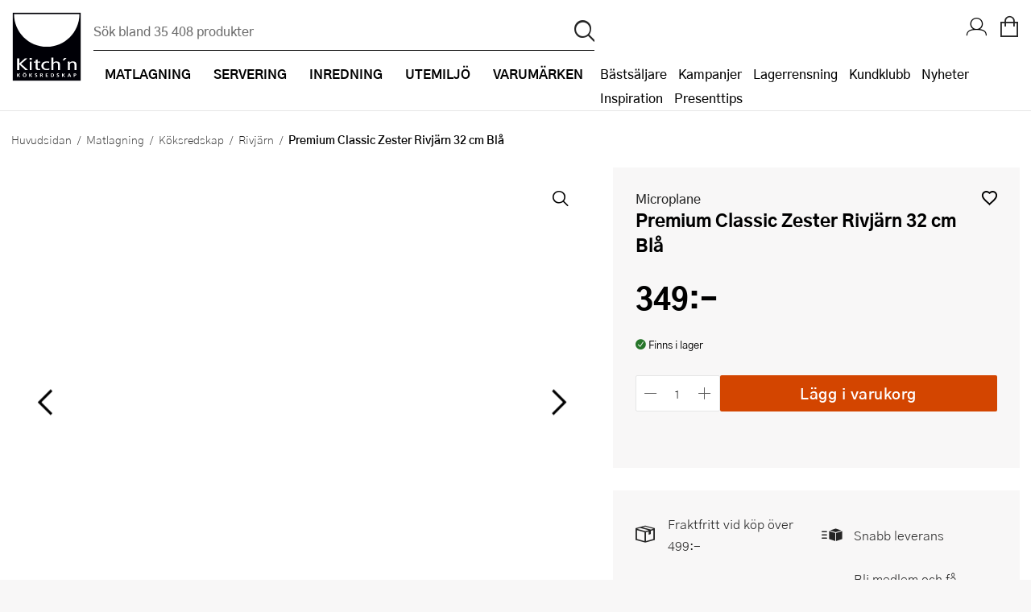

--- FILE ---
content_type: text/html; charset=utf-8
request_url: https://www.kitchnsverige.se/matlagning/koksredskap/rivjarn/microplane-premium-classic-zester-rivjarn-32-cm-bla/
body_size: 197922
content:


<!DOCTYPE html>
<html lang="sv-SE" prefix="og: http://ogp.me/ns#">
<head>
    <title>Microplane, Premium Classic Zester Rivj&#xE4;rn 32 cm Bl&#xE5; - Kitch&#x27;n</title>
    
    <meta property="og:title" content="Microplane, Premium Classic Zester Rivj&#xE4;rn 32 cm Bl&#xE5; - Kitch&#x27;n" />
    <meta property="og:type" content="website" />
    <meta property="og:description" content="Denna modell &#xE4;r utrustad med ett ergonomiskt handtag med mjukt grepp och halkfria bubbar, vilket g&#xF6;r att rivj&#xE4;rnet inte repar eller glider n&#xE4;r du anv&#xE4;nder det." />
    <meta property="og:url" content="https://www.kitchnsverige.se/matlagning/koksredskap/rivjarn/microplane-premium-classic-zester-rivjarn-32-cm-bla/" />
    <meta property="og:image" content="https://content.kitchnsverige.se/media/ceca1050-da70-427c-9069-03aceaf1fb3es_300_300.jpg" />
    <meta property="og:image:width" content="600" />
    <meta property="og:image:height" content="600" />
    <meta property="og:site_name" content="Kitch&#x27;n" />
    <link rel="canonical" href="https://www.kitchnsverige.se/matlagning/koksredskap/rivjarn/microplane-premium-classic-zester-rivjarn-32-cm-bla/" />
    <meta charset="utf-8" />
    <meta name="viewport" content="width=device-width, initial-scale=1.0" />
    <meta name="description" content="Denna modell &#xE4;r utrustad med ett ergonomiskt handtag med mjukt grepp och halkfria bubbar, vilket g&#xF6;r att rivj&#xE4;rnet inte repar eller glider n&#xE4;r du anv&#xE4;nder det." />
    <meta name="keywords" />
    <meta http-equiv="X-UA-Compatible" content="IE=Edge" />
    <meta name="apple-itunes-app" content="app-id=1483226156">
    <base href="https://www.kitchnsverige.se/">
    <!--Blazor:{"type":"server","prerenderId":"e096ee00d1b143d280f0b657e2b8908c","key":{"locationHash":"77D12F14A8105320B1AAED6AE7E689DA0EC4483270A645E84079EAA0FFDF550D:0","formattedComponentKey":""},"sequence":0,"descriptor":"CfDJ8Dmv/0K0tFhPnABGqy0IGtJq1rQ8yVmjHfggVQDiwe7XmQeIFWnp56\u002B84RHEoNMwjkEC9wdRgtn4N0VnOZDo6X7UXO4tXhpDA8ho\u002Bk1mAcr\u002BFKmNkv38Z8h85bSuHYpBeRpCj7oE0akxwEaNM6ZDRwZwV7AZegdJr\u002BGvPvNsiHH/vzLPkfOHm7kiVMwYME0eYbWZ3EYpO74FhVS83m\u002B4Kde1aUz5ucNaWvCYEKB1nMEM/WFql\u002BJ1ZRT6\u002Bce6A0gMSRe6OZI6iPRER6w91bj2vERe/jLHkHKH4rHewgBQyePWa0SABTGuZqbAU5X\u002BaKzvBlAe\u002B0tYsrEib\u002BOCtOJKKOz\u002BOMe0/5YoqmZ12x/U9F/SDkzxRv1rvP1D\u002B8wjKTLzBwoPY5EUB0elJkr7pJjmK2guF22L8/mBT6SkBvsS6wlNzkb7SyC7hvMn1/HPQsx0u6T7cuv0XbSdAt7ztAHF0d\u002BLEc1iiL0RU8nAXsUebb9WkdSGP3dHhP0olpNovZ3skzOkgHI1OJXLaQI\u002B/1UnOZqn\u002BH1xqW5pNmqlE6\u002BTAMKrlLSOl10N1j5CQIZPx6W9oQ\u002B/ZbEYurl3dEmHz1fReCc="}--><!--Blazor:{"prerenderId":"e096ee00d1b143d280f0b657e2b8908c"}-->
    <link rel="apple-touch-icon" href="/gfx/icons/apple-touch-icon.png">
<link rel="apple-touch-icon" sizes="76x76" href="/gfx/icons/apple-touch-icon-76x76.png">
<link rel="apple-touch-icon" sizes="120x120" href="/gfx/icons/apple-touch-icon-120x120.png">
<link rel="apple-touch-icon" sizes="152x152" href="/gfx/icons/apple-touch-icon-152x152.png">
<link rel="apple-touch-icon" sizes="180x180" href="/gfx/icons/apple-touch-icon.png">
<link rel="apple-touch-startup-image" href="/gfx/icons/startup.png">
<link rel="icon" type="image/png" sizes="48x48" href="/gfx/icons/favicon-48x48.png">
<link rel="icon" type="image/png" sizes="96x96" href="/gfx/icons/favicon-96x96.png">
<link rel="icon" sizes="192x192" href="/gfx/icons/kitchn-192x192.png">
<link rel="icon" sizes="128x128" href="/gfx/icons/kitchn-128x128.png">
<link rel="manifest" href="/gfx/icons/manifest.json">
<link rel="mask-icon" href="/gfx/icons/safari-pinned-tab.svg" color="#000000">
<link rel="shortcut icon" href="/gfx/icons/favicon.ico">
<meta name="msapplication-config" content="/gfx/icons/browserconfig.xml">
<meta name="theme-color" content="#000000">

    
    
        <link rel="stylesheet" type="text/css" href="/css/nouislider.min.css?v=7GYaUc4mrFf1JYZ5MUQ20XQyB7BSuBWSIfjyENrFlvk" />
        <link rel="stylesheet" type="text/css" href="/fonts/kitchnno/styles.min.css?v=5HBjq98Uqxss2_uffQ4GfM4_J0i_jCEGUF_DfQANZuA" />
        <link rel="stylesheet" type="text/css" href="/css/Style.min.css?v=kNerYg14LM088pxc33BJioxJzOxqB6NHrBXksMNDjg8" />
        <link rel="stylesheet" type="text/css" href="/fonts/plenum3/styles.css?v=o7y0td7HDMKYF2fm8S6Q1iJuKNQMNTF095i1l_tlVY4" />
    
    
    
        <script>
window.dataLayer = window.dataLayer || []; 
dataLayer.push({
'event': 'productDetailImpression',
'ecommerce': {
'detail': {
'products': [
{'id':'147537', 'name':'Premium Classic Zester Rivjärn 32 cm Blå', 'brand':'Microplane', 'category':'Matlagning/Köksredskap/Rivjärn', 'price':'349.00'}]
}}});
</script>
        

<style>
    .async-hide {
        opacity: 0 !important
    }
</style>
<!-- Google Tag Manager -->
<script>
    (function (w, d, s, l, i) {
    w[l] = w[l] || []; w[l].push({
        'gtm.start':
            new Date().getTime(), event: 'gtm.js'
    }); var f = d.getElementsByTagName(s)[0],
        j = d.createElement(s), dl = l != 'dataLayer' ? '&l=' + l : ''; j.async = true; j.src =
            'https://www.googletagmanager.com/gtm.js?id=' + i + dl; f.parentNode.insertBefore(j, f);
    })(window, document, 'script', 'dataLayer', 'GTM-NTKGCHL');</script>
<!-- End Google Tag Manager -->
<!-- Facebook Pixel Code -->

<script defer="defer" async="async" src="https://d81mfvml8p5ml.cloudfront.net/k9fw3y3a.js"></script> <!-- Apsis E-com -->
<script src="https://instore.prisjakt.nu/in.js" type="text/javascript"></script>

    
</head>
<body id="top" class="SMEG " data-filter-brand="" data-filter-series="" data-brand="" data-pl3="" data-authenticated="false">

    
        
<!-- Google Tag Manager (noscript) -->
<noscript>
    <iframe src="https://www.googletagmanager.com/ns.html?id=GTM-NTKGCHL" height="0" width="0" style="display:none;visibility:hidden"></iframe>
</noscript>
<!-- End Google Tag Manager (noscript) -->
    

    
<header class="border-bottom">
    <a href="#framework" class="screen-readers">Hopp till huvudinneh&#xE5;llet</a>
    <div class="headerInner">
        <a href="/" class="logoWrapper">
            <img src="/gfx/logo.svg" alt="Kitchn logo" />
        </a>

<div class="searchbarWrapper justify-self-flex-start" id="SearchBarComponent">
    <div class="searchbarInner">
        <form method="get" id="SearchBar" data-loop="True" action="/sok">
            <input name="txtSearch" type="text" id="txtSearch" placeholder="S&#xF6;k bland 35 408 produkter" v-on:click="showSearchResult" autocomplete="off" v-model="searchString" class="standard">
            <input type="submit" value="p" id="btnSearch" title="S&#xF6;k">
        </form>
    </div>
        <div id="search-autocomplete-wrapper" v-if="searchResultVisible" v-cloak aria-live="assertive">
            <div class="max-width margin-0--auto display-flex">
                <div v-if="searchResult.products && searchResult.products.length > 0" class="half">
                    <h3>Varor</h3>
                    <ul id="search-autocomplete-product-result">
                        <result-item v-for="item in this.productsToDisplay" v-bind:key="item.ProductNumber" v-bind:item="item" :class='{"active-item": currentItem === item.Id}' :data-id="item.Id" :data-test="item.Id">
                            <template>
                                <a v-bind:title="item.Brand +' - '+  item.Name" v-bind:href="item.Url" v-on:click="trackProduct($event, item.ProductId, item.Url)">
                                    <img v-bind:alt="item.Brand +' - '+ item.Name" v-bind:src="item.Image" />
                                    <span class="product-brand">{{item.Brand}}</span>
                                    <span class="product-description">{{item.Name}}</span>
                                    <span class="product-price">{{item.Price}}</span>
                                </a>
                            </template>
                        </result-item>
                    </ul>
                    <a v-bind:title="'Visa alla tr&#xE4;ffar på ' + searchString" id="productsShowAllLink" v-bind:href="'sok/?txtSearch=' +searchString" v-if="searchResult.products.length > this.productsToDisplay.length">Visa alla tr&#xE4;ffar på '{{this.searchString}}'</a>
                </div>
                <div class="half grid g2 gap-row-2 margin-t-1-tablet">
                    <div v-if="categoriesShowMore">
                        <h3>Kategorier</h3>
                        <ul id="search-autocomplete-category-result">
                            <result-item v-for="item in searchResult.categories" v-bind:item="item" v-bind:key="item.Name">
                                <template>
                                    <a v-bind:title="item.Name +' ('+ item.Count +')'" v-bind:href="item.Url">
                                        <span class="category-name">{{item.Name}} ({{item.Count}})</span>
                                    </a>
                                </template>
                            </result-item>
                        </ul>
                    </div>
                    <div v-if="brandsShowMore">
                        <h3>Varumärken</h3>
                        <ul id="search-autocomplete-brand-result">
                            <result-item v-for="item in searchResult.brands" v-bind:item="item" v-bind:key="item.Brand">
                                <template>
                                    <a v-bind:title="item.Brand +' ('+ item.Count +')'" v-bind:href="item.Url">
                                        <span class="category-name">{{item.Brand}} ({{item.Count}})</span>
                                    </a>
                                </template>
                        </ul>
                    </div>
                    <div v-if="articlesShowMore" class="span-1">
                        <h3>Artiklar</h3>
                        <ul id="search-autocomplete-article-result">
                            <result-item v-for="item in searchResult.articles" v-bind:item="item" v-bind:key="item.Id">
                                <template>
                                    <a v-bind:href="item.Url">
                                        <span class="category-name">{{item.Name}}</span>
                                    </a>
                                </template>
                            </result-item>
                        </ul>
                    </div>
                    <div v-if="recipesShowMore" class="span-1">
                        <h3>Recept</h3>
                        <ul id="search-autocomplete-article-result">
                            <result-item v-for="item in searchResult.recipes" v-bind:item="item" v-bind:key="item.Id">
                                <template>
                                    <a v-bind:href="item.Url">
                                        <span class="category-name">{{item.Name}}</span>
                                    </a>
                                </template>
                            </result-item>
                        </ul>
                    </div>
                    <div v-if="themesShowMore" class="span-1">
                        <h3>Tema</h3>
                        <ul id="search-autocomplete-article-result">
                            <result-item v-for="item in searchResult.themes" v-bind:item="item" v-bind:key="item.Id">
                                <template>
                                    <a v-bind:href="item.Url">
                                        <span class="category-name" v-html="item.Name"></span>
                                    </a>
                                </template>
                            </result-item>
                        </ul>
                    </div>
                </div>
                <button title="St&#xE4;ng s&#xF6;kresultat" v-on:click="closeAutocomplete" id="close-autocomplete"><span class="stripe"></span><span class="stripe"></span></button>
            </div>
        </div>
</div>
        <nav>
            <div class="navWrapper">
                <ul id="productMenu">

    <li class="main-category has-children">
        <a href="/matlagning/">
            <i class="icon-matlaging display-none display-inline-block-tablet font-1-5--1 vertical-align-middle"></i>
            <span class="margin-l-1-tablet">Matlagning</span>
        </a>
        <div class="ul-wrapper">
            <ul data-tree-level="2" data-selected="459">
                <li class="display-none display-block-tablet border-none">
                    <span class="menu-go-back">Tillbaka</span>
                </li>
                <li class="category-parent">
                    <a href="/matlagning/">
                        <i class='icon-matlaging display-none display-inline-block-tablet font-1-5--1 vertical-align-middle'></i>
                        <span class="margin-l-1-tablet font-1 font-weight-700 line-height-1">Visa allt inom Matlagning</span>
                    </a>
                </li>
                    <li>
                        <a href="/matlagning/bakredskap/" class=""><span>Bakredskap</span></a>
                            <div class="ul-wrapper">
                                

<ul data-tree-level="3" id="">
    <li class="display-none display-block-tablet border-none">
        <span class="menu-go-back">Tillbaka</span>
    </li>
    <li class="category-parent">
        <a href="/matlagning/bakredskap/">
            <span class="font-1 font-weight-700 line-height-1 line-height-1-5-tablet">Visa allt inom Bakredskap</span>
        </a>

    </li>
        <li>
            <a href="/matlagning/bakredskap/bakgaller-och-bakplatar/" class="">
                <span>Bakgaller och bakpl&#xE5;tar</span>
            </a>
        </li>
        <li>
            <a href="/matlagning/bakredskap/bakmattor/" class="">
                <span>Bakmattor</span>
            </a>
        </li>
        <li>
            <a href="/matlagning/bakredskap/bakpenslar/" class="">
                <span>Bakpenslar</span>
            </a>
        </li>
        <li>
            <a href="/matlagning/bakredskap/silar/" class="">
                <span>Baksilar</span>
            </a>
        </li>
        <li>
            <a href="/matlagning/bakredskap/brodformar-och-bakformar/" class="">
                <span>Br&#xF6;dformar och bakformar</span>
            </a>
        </li>
        <li>
            <a href="/matlagning/bakredskap/bunkar-och-skalar/" class="">
                <span>Bunkar och sk&#xE5;lar</span>
            </a>
        </li>
        <li>
            <a href="/matlagning/bakredskap/degskrapa/" class="">
                <span>Degskrapa</span>
            </a>
        </li>
        <li>
            <a href="/matlagning/bakredskap/dekoreringsredskap/" class="">
                <span>Dekoreringsredskap</span>
            </a>
        </li>
        <li>
            <a href="/matlagning/bakredskap/jaskorgar/" class="">
                <span>J&#xE4;skorgar</span>
            </a>
        </li>
        <li>
            <a href="/matlagning/bakredskap/kakring/" class="">
                <span>Kakring</span>
            </a>
        </li>
        <li>
            <a href="/matlagning/bakredskap/kavlar/" class="">
                <span>Kavlar</span>
            </a>
        </li>
        <li>
            <a href="/matlagning/bakredskap/langpannor/" class="">
                <span>L&#xE5;ngpannor</span>
            </a>
        </li>
        <li>
            <a href="/matlagning/bakredskap/muffinsformar/" class="">
                <span>Muffinsformar</span>
            </a>
        </li>
        <li>
            <a href="/matlagning/bakredskap/pajformar/" class="">
                <span>Pajformar</span>
            </a>
        </li>
        <li>
            <a href="/matlagning/bakredskap/pepparkaksformar/" class="">
                <span>Pepparkaksformar</span>
            </a>
        </li>
        <li>
            <a href="/matlagning/bakredskap/slickepottar-och-spatlar/" class="">
                <span>Slickepottar och spatlar</span>
            </a>
        </li>
        <li>
            <a href="/matlagning/bakredskap/springformar/" class="">
                <span>Springformar</span>
            </a>
        </li>
        <li>
            <a href="/matlagning/bakredskap/spritspasar-och-spritstyllar/" class="">
                <span>Spritsp&#xE5;sar och spritstyllar</span>
            </a>
        </li>
        <li>
            <a href="/matlagning/bakredskap/tartbox/" class="">
                <span>T&#xE5;rtbox</span>
            </a>
        </li>
        <li>
            <a href="/matlagning/bakredskap/tartdekorationer/" class="">
                <span>T&#xE5;rtdekorationer</span>
            </a>
        </li>
        <li>
            <a href="/matlagning/bakredskap/atbara-tartdekorationer/" class="">
                <span>&#xC4;tbara t&#xE5;rtdekorationer</span>
            </a>
        </li>
        <li>
            <a href="/matlagning/bakredskap/ovriga-bakredskap/" class="">
                <span>&#xD6;vriga bakredskap</span>
            </a>
        </li>
</ul>
                            </div>
                    </li>
                    <li>
                        <a href="/matlagning/kokkarl-och-stekpannor/" class=""><span>Kokk&#xE4;rl och pannor</span></a>
                            <div class="ul-wrapper">
                                

<ul data-tree-level="3" id="">
    <li class="display-none display-block-tablet border-none">
        <span class="menu-go-back">Tillbaka</span>
    </li>
    <li class="category-parent">
        <a href="/matlagning/kokkarl-och-stekpannor/">
            <span class="font-1 font-weight-700 line-height-1 line-height-1-5-tablet">Visa allt inom Kokk&#xE4;rl och pannor</span>
        </a>

    </li>
        <li>
            <a href="/matlagning/kokkarl-och-stekpannor/gjutjarnsgrytor/" class="">
                <span>Gjutj&#xE4;rnsgrytor</span>
            </a>
        </li>
        <li>
            <a href="/matlagning/kokkarl-och-stekpannor/gjutjarnspannor/" class="">
                <span>Gjutj&#xE4;rnspannor</span>
            </a>
        </li>
        <li>
            <a href="/matlagning/kokkarl-och-stekpannor/grillpannor/" class="">
                <span>Grillpannor</span>
            </a>
        </li>
        <li>
            <a href="/matlagning/kokkarl-och-stekpannor/grytor/" class="">
                <span>Grytor</span>
            </a>
        </li>
        <li>
            <a href="/matlagning/kokkarl-och-stekpannor/grytset/" class="">
                <span>Grytset</span>
            </a>
        </li>
        <li>
            <a href="/matlagning/kokkarl-och-stekpannor/kastruller/" class="">
                <span>Kastruller</span>
            </a>
        </li>
        <li>
            <a href="/matlagning/kokkarl-och-stekpannor/lock-och-tillbehor/" class="">
                <span>Lock och tillbeh&#xF6;r</span>
            </a>
        </li>
        <li>
            <a href="/matlagning/kokkarl-och-stekpannor/pannkakspannor/" class="">
                <span>Pannkakspanna</span>
            </a>
        </li>
        <li>
            <a href="/matlagning/kokkarl-och-stekpannor/sauteuser-och-traktorpannor/" class="">
                <span>Sauteuser och trakt&#xF6;rpannor</span>
            </a>
        </li>
        <li>
            <a href="/matlagning/kokkarl-och-stekpannor/stekpannor-set/" class="">
                <span>Stekpanneset</span>
            </a>
        </li>
        <li>
            <a href="/matlagning/kokkarl-och-stekpannor/stekpannor/" class="">
                <span>Stekpannor</span>
            </a>
        </li>
        <li>
            <a href="/matlagning/kokkarl-och-stekpannor/tryckkokare/" class="">
                <span>Tryckkokare</span>
            </a>
        </li>
        <li>
            <a href="/matlagning/kokkarl-och-stekpannor/vattenkittlar/" class="">
                <span>Vattenkittlar</span>
            </a>
        </li>
        <li>
            <a href="/matlagning/kokkarl-och-stekpannor/wokpannor/" class="">
                <span>Wokpannor</span>
            </a>
        </li>
</ul>
                            </div>
                    </li>
                    <li>
                        <a href="/matlagning/koksknivar/" class=""><span>K&#xF6;ksknivar</span></a>
                            <div class="ul-wrapper">
                                

<ul data-tree-level="3" id="">
    <li class="display-none display-block-tablet border-none">
        <span class="menu-go-back">Tillbaka</span>
    </li>
    <li class="category-parent">
        <a href="/matlagning/koksknivar/">
            <span class="font-1 font-weight-700 line-height-1 line-height-1-5-tablet">Visa allt inom K&#xF6;ksknivar</span>
        </a>

    </li>
        <li>
            <a href="/matlagning/koksknivar/barnknivar/" class="">
                <span>Barnknivar</span>
            </a>
        </li>
        <li>
            <a href="/matlagning/koksknivar/brodknivar/" class="">
                <span>Br&#xF6;dknivar</span>
            </a>
        </li>
        <li>
            <a href="/matlagning/koksknivar/fileknivar/" class="">
                <span>Fil&#xE9;knivar</span>
            </a>
        </li>
        <li>
            <a href="/matlagning/koksknivar/gronsakskniv/" class="">
                <span>Gr&#xF6;nsakskniv</span>
            </a>
        </li>
        <li>
            <a href="/matlagning/koksknivar/japanska-knivar/" class="">
                <span>Japanska knivar</span>
            </a>
        </li>
        <li>
            <a href="/matlagning/koksknivar/knivblock/" class="">
                <span>Knivblock</span>
            </a>
        </li>
        <li>
            <a href="/matlagning/koksknivar/knivmagneter/" class="">
                <span>Knivmagneter</span>
            </a>
        </li>
        <li>
            <a href="/matlagning/koksknivar/knivset/" class="">
                <span>Knivset</span>
            </a>
        </li>
        <li>
            <a href="/matlagning/koksknivar/knivslipar-och-slipstenar/" class="">
                <span>Knivslipar och slipstenar</span>
            </a>
        </li>
        <li>
            <a href="/matlagning/koksknivar/kockkniv/" class="">
                <span>Kockkniv</span>
            </a>
        </li>
        <li>
            <a href="/matlagning/koksknivar/skalknivar/" class="">
                <span>Skalknivar</span>
            </a>
        </li>
        <li>
            <a href="/matlagning/koksknivar/slaktkniv/" class="">
                <span>Slaktkniv</span>
            </a>
        </li>
        <li>
            <a href="/matlagning/koksknivar/svampknivar/" class="">
                <span>Svampknivar</span>
            </a>
        </li>
</ul>
                            </div>
                    </li>
                    <li>
                        <a href="/matlagning/koksmaskiner/" class=""><span>K&#xF6;ksmaskiner</span></a>
                            <div class="ul-wrapper">
                                

<ul data-tree-level="3" id="">
    <li class="display-none display-block-tablet border-none">
        <span class="menu-go-back">Tillbaka</span>
    </li>
    <li class="category-parent">
        <a href="/matlagning/koksmaskiner/">
            <span class="font-1 font-weight-700 line-height-1 line-height-1-5-tablet">Visa allt inom K&#xF6;ksmaskiner</span>
        </a>

    </li>
        <li>
            <a href="/matlagning/koksmaskiner/airfryers/" class="">
                <span>Airfryer</span>
            </a>
        </li>
        <li>
            <a href="/matlagning/koksmaskiner/blenders/" class="">
                <span>Blenders</span>
            </a>
        </li>
        <li>
            <a href="/matlagning/koksmaskiner/brodrostar/" class="">
                <span>Br&#xF6;drostar</span>
            </a>
        </li>
        <li>
            <a href="/matlagning/koksmaskiner/elvisp/" class="">
                <span>Elvisp</span>
            </a>
        </li>
        <li>
            <a href="/matlagning/koksmaskiner/espressomaskiner/" class="">
                <span>Espressomaskin</span>
            </a>
        </li>
        <li>
            <a href="/matlagning/koksmaskiner/fritoser/" class="">
                <span>Frit&#xF6;ser</span>
            </a>
        </li>
        <li>
            <a href="/matlagning/koksmaskiner/glassmaskiner/" class="">
                <span>Glassmaskin</span>
            </a>
        </li>
        <li>
            <a href="/matlagning/koksmaskiner/ismaskiner/" class="">
                <span>Ismaskiner</span>
            </a>
        </li>
        <li>
            <a href="/matlagning/koksmaskiner/juicemaskiner/" class="">
                <span>Juicemaskiner</span>
            </a>
        </li>
        <li>
            <a href="/matlagning/koksmaskiner/kaffebryggare/" class="">
                <span>Kaffebryggare</span>
            </a>
        </li>
        <li>
            <a href="/matlagning/koksmaskiner/kaffekvarnar/" class="">
                <span>Kaffekvarnar</span>
            </a>
        </li>
        <li>
            <a href="/matlagning/koksmaskiner/kapselmaskiner/" class="">
                <span>Kapselmaskiner</span>
            </a>
        </li>
        <li>
            <a href="/matlagning/koksmaskiner/kolsyremaskiner/" class="">
                <span>Kolsyremaskiner</span>
            </a>
        </li>
        <li>
            <a href="/matlagning/koksmaskiner/koksassistenter/" class="">
                <span>K&#xF6;ksassistenter</span>
            </a>
        </li>
        <li>
            <a href="/matlagning/koksmaskiner/matberedare/" class="">
                <span>Matberedare</span>
            </a>
        </li>
        <li>
            <a href="/matlagning/koksmaskiner/mjolkskummare/" class="">
                <span>Mj&#xF6;lkskummare</span>
            </a>
        </li>
        <li>
            <a href="/matlagning/koksmaskiner/popcornmaskiner/" class="">
                <span>Popcornmaskiner</span>
            </a>
        </li>
        <li>
            <a href="/matlagning/koksmaskiner/riskokare/" class="">
                <span>Riskokare</span>
            </a>
        </li>
        <li>
            <a href="/matlagning/koksmaskiner/ranjarn/" class="">
                <span>R&#xE5;nj&#xE4;rn</span>
            </a>
        </li>
        <li>
            <a href="/matlagning/koksmaskiner/smorgasgrillar-och-bordsgrillar/" class="">
                <span>Sm&#xF6;rg&#xE5;sgrillar och bordsgrillar</span>
            </a>
        </li>
        <li>
            <a href="/matlagning/koksmaskiner/sous-vide/" class="">
                <span>Sous vide</span>
            </a>
        </li>
        <li>
            <a href="/matlagning/koksmaskiner/stavmixer/" class="">
                <span>Stavmixer</span>
            </a>
        </li>
        <li>
            <a href="/matlagning/koksmaskiner/stekplatta/" class="">
                <span>Stekplatta</span>
            </a>
        </li>
        <li>
            <a href="/matlagning/koksmaskiner/svamptork-och-frukttork/" class="">
                <span>Svamptork och frukttork</span>
            </a>
        </li>
        <li>
            <a href="/matlagning/koksmaskiner/vakuumforpackare/" class="">
                <span>Vakuumf&#xF6;rpackare</span>
            </a>
        </li>
        <li>
            <a href="/matlagning/koksmaskiner/vattenkokare/" class="">
                <span>Vattenkokare</span>
            </a>
        </li>
        <li>
            <a href="/matlagning/koksmaskiner/vitvaror/" class="">
                <span>Vitvaror</span>
            </a>
        </li>
        <li>
            <a href="/matlagning/koksmaskiner/vaffeljarn/" class="">
                <span>V&#xE5;ffelj&#xE4;rn</span>
            </a>
        </li>
        <li>
            <a href="/matlagning/koksmaskiner/aggkokare/" class="">
                <span>&#xC4;ggkokare</span>
            </a>
        </li>
        <li>
            <a href="/matlagning/koksmaskiner/ovriga-koksmaskiner/" class="">
                <span>&#xD6;vriga k&#xF6;ksmaskiner</span>
            </a>
        </li>
</ul>
                            </div>
                    </li>
                    <li>
                        <a href="/matlagning/koksredskap/" class=""><span>K&#xF6;ksredskap</span></a>
                            <div class="ul-wrapper">
                                

<ul data-tree-level="3" id="">
    <li class="display-none display-block-tablet border-none">
        <span class="menu-go-back">Tillbaka</span>
    </li>
    <li class="category-parent">
        <a href="/matlagning/koksredskap/">
            <span class="font-1 font-weight-700 line-height-1 line-height-1-5-tablet">Visa allt inom K&#xF6;ksredskap</span>
        </a>

    </li>
        <li>
            <a href="/matlagning/koksredskap/citruspressar/" class="">
                <span>Citruspressar</span>
            </a>
        </li>
        <li>
            <a href="/matlagning/koksredskap/creme-brlee-formar/" class="">
                <span>Cr&#xE9;me Br&#xFB;l&#xE9;e-formar</span>
            </a>
        </li>
        <li>
            <a href="/matlagning/koksredskap/durkslag-och-silar/" class="">
                <span>Durkslag och silar</span>
            </a>
        </li>
        <li>
            <a href="/matlagning/koksredskap/gasbrannare/" class="">
                <span>Gasbr&#xE4;nnare</span>
            </a>
        </li>
        <li>
            <a href="/matlagning/koksredskap/glasskopor/" class="">
                <span>Glasskopor</span>
            </a>
        </li>
        <li>
            <a href="/matlagning/koksredskap/grytslevar-och-grytskedar/" class="">
                <span>Grytslevar och grytskedar</span>
            </a>
        </li>
        <li>
            <a href="/matlagning/koksredskap/hamburgerpress/" class="">
                <span>Hamburgerpress</span>
            </a>
        </li>
        <li>
            <a href="/matlagning/koksredskap/hushallspappershallare/" class="">
                <span>Hush&#xE5;llspappersh&#xE5;llare</span>
            </a>
        </li>
        <li>
            <a href="/matlagning/koksredskap/isbitsformar-och-glassformar/" class="">
                <span>Isbitsformar och glassformar</span>
            </a>
        </li>
        <li>
            <a href="/matlagning/koksredskap/kaffepressar/" class="">
                <span>Kaffepressar</span>
            </a>
        </li>
        <li>
            <a href="/matlagning/koksredskap/konservoppnare/" class="">
                <span>Konserv&#xF6;ppnare</span>
            </a>
        </li>
        <li>
            <a href="/matlagning/koksredskap/kryddkvarnar/" class="">
                <span>Kryddkvarnar</span>
            </a>
        </li>
        <li>
            <a href="/matlagning/koksredskap/koksvagar/" class="">
                <span>K&#xF6;ksv&#xE5;gar</span>
            </a>
        </li>
        <li>
            <a href="/matlagning/koksredskap/kotthammare/" class="">
                <span>K&#xF6;tthammare</span>
            </a>
        </li>
        <li>
            <a href="/matlagning/koksredskap/mandoliner/" class="">
                <span>Mandoliner</span>
            </a>
        </li>
        <li>
            <a href="/matlagning/koksredskap/minihackare/" class="">
                <span>Minihackare</span>
            </a>
        </li>
        <li>
            <a href="/matlagning/koksredskap/mokabryggare/" class="">
                <span>Mokabryggare</span>
            </a>
        </li>
        <li>
            <a href="/matlagning/koksredskap/mortlar/" class="">
                <span>Mortlar</span>
            </a>
        </li>
        <li>
            <a href="/matlagning/koksredskap/mattsatser/" class="">
                <span>M&#xE5;ttsatser</span>
            </a>
        </li>
        <li>
            <a href="/matlagning/koksredskap/notknackare/" class="">
                <span>N&#xF6;tkn&#xE4;ckare</span>
            </a>
        </li>
        <li>
            <a href="/matlagning/koksredskap/oljeflaska-och-dressingshaker/" class="">
                <span>Oljeflaska och dressingshaker</span>
            </a>
        </li>
        <li>
            <a href="/matlagning/koksredskap/pastamaskiner/" class="">
                <span>Pastamaskiner</span>
            </a>
        </li>
        <li>
            <a href="/matlagning/koksredskap/pizzahjul/" class="">
                <span>Pizzask&#xE4;rare</span>
            </a>
        </li>
        <li>
            <a href="/matlagning/koksredskap/pizzaspadar/" class="">
                <span>Pizzaspadar</span>
            </a>
        </li>
        <li>
            <a href="/matlagning/koksredskap/pizzastenar-och-pizzastal/" class="">
                <span>Pizzastenar och pizzast&#xE5;l</span>
            </a>
        </li>
        <li>
            <a href="/matlagning/koksredskap/potatisstotar/" class="">
                <span>Potatisst&#xF6;tar</span>
            </a>
        </li>
        <li>
            <a href="/matlagning/koksredskap/pour-over/" class="">
                <span>Pour Over</span>
            </a>
        </li>
        <li>
            <a href="/matlagning/koksredskap/rivjarn/" class="">
                <span>Rivj&#xE4;rn</span>
            </a>
        </li>
        <li>
            <a href="/matlagning/koksredskap/salladsslungor/" class="">
                <span>Salladsslungor</span>
            </a>
        </li>
        <li>
            <a href="/matlagning/koksredskap/saxar/" class="">
                <span>Saxar</span>
            </a>
        </li>
        <li>
            <a href="/matlagning/koksredskap/skalare/" class="">
                <span>Skalare</span>
            </a>
        </li>
        <li>
            <a href="/matlagning/koksredskap/skarbrador/" class="">
                <span>Sk&#xE4;rbr&#xE4;dor</span>
            </a>
        </li>
        <li>
            <a href="/matlagning/koksredskap/spiralizer/" class="">
                <span>Spiralizer</span>
            </a>
        </li>
        <li>
            <a href="/matlagning/koksredskap/stekpincetter/" class="">
                <span>Stekpincetter</span>
            </a>
        </li>
        <li>
            <a href="/matlagning/koksredskap/stekspadar/" class="">
                <span>Stekspadar</span>
            </a>
        </li>
        <li>
            <a href="/matlagning/koksredskap/stektermometrar/" class="">
                <span>Stektermometrar</span>
            </a>
        </li>
        <li>
            <a href="/matlagning/koksredskap/te-och-kaffetillbehor/" class="">
                <span>Te- och kaffetillbeh&#xF6;r</span>
            </a>
        </li>
        <li>
            <a href="/matlagning/koksredskap/timers/" class="">
                <span>Timers</span>
            </a>
        </li>
        <li>
            <a href="/matlagning/koksredskap/ugnsformar/" class="">
                <span>Ugnsformar</span>
            </a>
        </li>
        <li>
            <a href="/matlagning/koksredskap/vispar/" class="">
                <span>Vispar</span>
            </a>
        </li>
        <li>
            <a href="/matlagning/koksredskap/vitlokspressar/" class="">
                <span>Vitl&#xF6;kspressar</span>
            </a>
        </li>
        <li>
            <a href="/matlagning/koksredskap/angkokare-och-anginsatser/" class="">
                <span>&#xC5;ngkokare och &#xE5;nginsatser</span>
            </a>
        </li>
        <li>
            <a href="/matlagning/koksredskap/aggdelare/" class="">
                <span>&#xC4;ggdelare</span>
            </a>
        </li>
        <li>
            <a href="/matlagning/koksredskap/ovriga-koksredskap/" class="">
                <span>&#xD6;vriga k&#xF6;ksredskap</span>
            </a>
        </li>
</ul>
                            </div>
                    </li>
                    <li>
                        <a href="/matlagning/kokstextilier/" class=""><span>K&#xF6;kstextilier</span></a>
                            <div class="ul-wrapper">
                                

<ul data-tree-level="3" id="">
    <li class="display-none display-block-tablet border-none">
        <span class="menu-go-back">Tillbaka</span>
    </li>
    <li class="category-parent">
        <a href="/matlagning/kokstextilier/">
            <span class="font-1 font-weight-700 line-height-1 line-height-1-5-tablet">Visa allt inom K&#xF6;kstextilier</span>
        </a>

    </li>
        <li>
            <a href="/matlagning/kokstextilier/forkladen/" class="">
                <span>F&#xF6;rkl&#xE4;den</span>
            </a>
        </li>
        <li>
            <a href="/matlagning/kokstextilier/grytlappar-och-grytvantar/" class="">
                <span>Grytlappar och grytvantar</span>
            </a>
        </li>
        <li>
            <a href="/matlagning/kokstextilier/kokshanddukar-och-disktrasor/" class="">
                <span>K&#xF6;kshanddukar och disktrasor</span>
            </a>
        </li>
</ul>
                            </div>
                    </li>
                    <li>
                        <a href="/matlagning/mat-och-drycker/" class=""><span>Mat och drycker</span></a>
                            <div class="ul-wrapper">
                                

<ul data-tree-level="3" id="">
    <li class="display-none display-block-tablet border-none">
        <span class="menu-go-back">Tillbaka</span>
    </li>
    <li class="category-parent">
        <a href="/matlagning/mat-och-drycker/">
            <span class="font-1 font-weight-700 line-height-1 line-height-1-5-tablet">Visa allt inom Mat och drycker</span>
        </a>

    </li>
        <li>
            <a href="/matlagning/mat-och-drycker/drycker/" class="">
                <span>Drycker</span>
            </a>
        </li>
        <li>
            <a href="/matlagning/mat-och-drycker/godis/" class="">
                <span>Godis</span>
            </a>
        </li>
        <li>
            <a href="/matlagning/mat-och-drycker/gavoset/" class="">
                <span>G&#xE5;voset</span>
            </a>
        </li>
        <li>
            <a href="/matlagning/mat-och-drycker/kaffe/" class="">
                <span>Kaffe</span>
            </a>
        </li>
        <li>
            <a href="/matlagning/mat-och-drycker/kryddor/" class="">
                <span>Kryddor</span>
            </a>
        </li>
        <li>
            <a href="/matlagning/mat-och-drycker/lakrits/" class="">
                <span>Lakrits</span>
            </a>
        </li>
        <li>
            <a href="/matlagning/mat-och-drycker/mat/" class="">
                <span>Mat</span>
            </a>
        </li>
        <li>
            <a href="/matlagning/mat-och-drycker/oljor/" class="">
                <span>Oljor</span>
            </a>
        </li>
        <li>
            <a href="/matlagning/mat-och-drycker/smaksattningar-och-essenser/" class="">
                <span>Smaks&#xE4;ttningar och essenser</span>
            </a>
        </li>
        <li>
            <a href="/matlagning/mat-och-drycker/saser/" class="">
                <span>S&#xE5;ser</span>
            </a>
        </li>
        <li>
            <a href="/matlagning/mat-och-drycker/te/" class="">
                <span>Te</span>
            </a>
        </li>
        <li>
            <a href="/matlagning/mat-och-drycker/tillbehor/" class="">
                <span>Tillbeh&#xF6;r</span>
            </a>
        </li>
</ul>
                            </div>
                    </li>
                    <li>
                        <a href="/matlagning/matforvaring/" class=""><span>Matf&#xF6;rvaring</span></a>
                            <div class="ul-wrapper">
                                

<ul data-tree-level="3" id="">
    <li class="display-none display-block-tablet border-none">
        <span class="menu-go-back">Tillbaka</span>
    </li>
    <li class="category-parent">
        <a href="/matlagning/matforvaring/">
            <span class="font-1 font-weight-700 line-height-1 line-height-1-5-tablet">Visa allt inom Matf&#xF6;rvaring</span>
        </a>

    </li>
        <li>
            <a href="/matlagning/matforvaring/bestick-och-knivforvaringar/" class="">
                <span>Bestick- och knivf&#xF6;rvaringar</span>
            </a>
        </li>
        <li>
            <a href="/matlagning/matforvaring/brodlador/" class="">
                <span>Br&#xF6;dl&#xE5;dor</span>
            </a>
        </li>
        <li>
            <a href="/matlagning/matforvaring/burkar-och-krukor/" class="">
                <span>Burkar och krukor</span>
            </a>
        </li>
        <li>
            <a href="/matlagning/matforvaring/forvaringslador/" class="">
                <span>F&#xF6;rvaringsl&#xE5;dor</span>
            </a>
        </li>
        <li>
            <a href="/matlagning/matforvaring/glasflaskor/" class="">
                <span>Glasflaskor</span>
            </a>
        </li>
        <li>
            <a href="/matlagning/matforvaring/kakburkar/" class="">
                <span>Kakburkar</span>
            </a>
        </li>
        <li>
            <a href="/matlagning/matforvaring/matlador/" class="">
                <span>Matl&#xE5;dor</span>
            </a>
        </li>
        <li>
            <a href="/matlagning/matforvaring/ostkupor/" class="">
                <span>Ostkupor</span>
            </a>
        </li>
        <li>
            <a href="/matlagning/matforvaring/pasar/" class="">
                <span>P&#xE5;sar</span>
            </a>
        </li>
        <li>
            <a href="/matlagning/matforvaring/smorlador/" class="">
                <span>Sm&#xF6;rl&#xE5;dor</span>
            </a>
        </li>
        <li>
            <a href="/matlagning/matforvaring/vinstall/" class="">
                <span>Vinst&#xE4;ll</span>
            </a>
        </li>
        <li>
            <a href="/matlagning/matforvaring/ovrig-forvaring/" class="">
                <span>&#xD6;vrig f&#xF6;rvaring</span>
            </a>
        </li>
</ul>
                            </div>
                    </li>
            </ul>
        </div>
    </li>
    <li class="main-category has-children">
        <a href="/servering/">
            <i class="icon-servering display-none display-inline-block-tablet font-1-5--1 vertical-align-middle"></i>
            <span class="margin-l-1-tablet">Servering</span>
        </a>
        <div class="ul-wrapper">
            <ul data-tree-level="2" data-selected="459">
                <li class="display-none display-block-tablet border-none">
                    <span class="menu-go-back">Tillbaka</span>
                </li>
                <li class="category-parent">
                    <a href="/servering/">
                        <i class='icon-servering display-none display-inline-block-tablet font-1-5--1 vertical-align-middle'></i>
                        <span class="margin-l-1-tablet font-1 font-weight-700 line-height-1">Visa allt inom Servering</span>
                    </a>
                </li>
                    <li>
                        <a href="/servering/bestick/" class=""><span>Bestick</span></a>
                            <div class="ul-wrapper">
                                

<ul data-tree-level="3" id="">
    <li class="display-none display-block-tablet border-none">
        <span class="menu-go-back">Tillbaka</span>
    </li>
    <li class="category-parent">
        <a href="/servering/bestick/">
            <span class="font-1 font-weight-700 line-height-1 line-height-1-5-tablet">Visa allt inom Bestick</span>
        </a>

    </li>
        <li>
            <a href="/servering/bestick/barnbestick/" class="">
                <span>Barnbestick</span>
            </a>
        </li>
        <li>
            <a href="/servering/bestick/bestickset/" class="">
                <span>Bestickset</span>
            </a>
        </li>
        <li>
            <a href="/servering/bestick/dessertbestick/" class="">
                <span>Dessertbestick</span>
            </a>
        </li>
        <li>
            <a href="/servering/bestick/gafflar/" class="">
                <span>Gafflar</span>
            </a>
        </li>
        <li>
            <a href="/servering/bestick/grillbestick/" class="">
                <span>Grillbestick</span>
            </a>
        </li>
        <li>
            <a href="/servering/bestick/knivar/" class="">
                <span>Matknivar</span>
            </a>
        </li>
        <li>
            <a href="/servering/bestick/osthyvlar/" class="">
                <span>Osthyvlar</span>
            </a>
        </li>
        <li>
            <a href="/servering/bestick/ostknivar/" class="">
                <span>Ostknivar</span>
            </a>
        </li>
        <li>
            <a href="/servering/bestick/salladsbestick/" class="">
                <span>Salladsbestick</span>
            </a>
        </li>
        <li>
            <a href="/servering/bestick/serveringsbestick/" class="">
                <span>Serveringsbestick</span>
            </a>
        </li>
        <li>
            <a href="/servering/bestick/skaldjursbestick/" class="">
                <span>Skaldjursbestick</span>
            </a>
        </li>
        <li>
            <a href="/servering/bestick/skedar/" class="">
                <span>Skedar</span>
            </a>
        </li>
        <li>
            <a href="/servering/bestick/smorknivar/" class="">
                <span>Sm&#xF6;rknivar</span>
            </a>
        </li>
        <li>
            <a href="/servering/bestick/sasslev/" class="">
                <span>S&#xE5;sslev</span>
            </a>
        </li>
        <li>
            <a href="/servering/bestick/teskedar/" class="">
                <span>Teskedar</span>
            </a>
        </li>
        <li>
            <a href="/servering/bestick/tartspade/" class="">
                <span>T&#xE5;rtspade</span>
            </a>
        </li>
        <li>
            <a href="/servering/bestick/atpinnar/" class="">
                <span>&#xC4;tpinnar</span>
            </a>
        </li>
</ul>
                            </div>
                    </li>
                    <li>
                        <a href="/servering/flaskor-och-kannor/" class=""><span>Flaskor och kannor</span></a>
                            <div class="ul-wrapper">
                                

<ul data-tree-level="3" id="">
    <li class="display-none display-block-tablet border-none">
        <span class="menu-go-back">Tillbaka</span>
    </li>
    <li class="category-parent">
        <a href="/servering/flaskor-och-kannor/">
            <span class="font-1 font-weight-700 line-height-1 line-height-1-5-tablet">Visa allt inom Flaskor och kannor</span>
        </a>

    </li>
        <li>
            <a href="/servering/flaskor-och-kannor/dricksflaskor/" class="">
                <span>Dricksflaskor</span>
            </a>
        </li>
        <li>
            <a href="/servering/flaskor-och-kannor/kannor/" class="">
                <span>Kannor</span>
            </a>
        </li>
        <li>
            <a href="/servering/flaskor-och-kannor/tekannor/" class="">
                <span>Tekannor</span>
            </a>
        </li>
        <li>
            <a href="/servering/flaskor-och-kannor/termosar/" class="">
                <span>Termosar</span>
            </a>
        </li>
        <li>
            <a href="/servering/flaskor-och-kannor/termosflaskor/" class="">
                <span>Termosflaskor</span>
            </a>
        </li>
        <li>
            <a href="/servering/flaskor-och-kannor/termoskoppar/" class="">
                <span>Termosmugg</span>
            </a>
        </li>
        <li>
            <a href="/servering/flaskor-och-kannor/vattenkaraffer/" class="">
                <span>Vattenkaraffer</span>
            </a>
        </li>
</ul>
                            </div>
                    </li>
                    <li>
                        <a href="/servering/glas/" class=""><span>Glas</span></a>
                            <div class="ul-wrapper">
                                

<ul data-tree-level="3" id="">
    <li class="display-none display-block-tablet border-none">
        <span class="menu-go-back">Tillbaka</span>
    </li>
    <li class="category-parent">
        <a href="/servering/glas/">
            <span class="font-1 font-weight-700 line-height-1 line-height-1-5-tablet">Visa allt inom Glas</span>
        </a>

    </li>
        <li>
            <a href="/servering/glas/champagneglas/" class="">
                <span>Champagneglas</span>
            </a>
        </li>
        <li>
            <a href="/servering/glas/cocktailglas/" class="">
                <span>Cocktailglas</span>
            </a>
        </li>
        <li>
            <a href="/servering/glas/cognacglas/" class="">
                <span>Cognacglas</span>
            </a>
        </li>
        <li>
            <a href="/servering/glas/longdrinkglas/" class="">
                <span>Longdrinkglas</span>
            </a>
        </li>
        <li>
            <a href="/servering/glas/snapsglas/" class="">
                <span>Snapsglas</span>
            </a>
        </li>
        <li>
            <a href="/servering/glas/vattenglas/" class="">
                <span>Vattenglas</span>
            </a>
        </li>
        <li>
            <a href="/servering/glas/whiskyglas/" class="">
                <span>Whiskyglas</span>
            </a>
        </li>
        <li>
            <a href="/servering/glas/vinglas/" class="">
                <span>Vinglas</span>
            </a>
        </li>
        <li>
            <a href="/servering/glas/olglas/" class="">
                <span>&#xD6;lglas</span>
            </a>
        </li>
</ul>
                            </div>
                    </li>
                    <li>
                        <a href="/servering/koppar-och-muggar/" class=""><span>Koppar och muggar</span></a>
                            <div class="ul-wrapper">
                                

<ul data-tree-level="3" id="">
    <li class="display-none display-block-tablet border-none">
        <span class="menu-go-back">Tillbaka</span>
    </li>
    <li class="category-parent">
        <a href="/servering/koppar-och-muggar/">
            <span class="font-1 font-weight-700 line-height-1 line-height-1-5-tablet">Visa allt inom Koppar och muggar</span>
        </a>

    </li>
        <li>
            <a href="/servering/koppar-och-muggar/emaljmuggar/" class="">
                <span>Emaljmuggar</span>
            </a>
        </li>
        <li>
            <a href="/servering/koppar-och-muggar/koppar/" class="">
                <span>Koppar</span>
            </a>
        </li>
        <li>
            <a href="/servering/koppar-och-muggar/muggar/" class="">
                <span>Muggar</span>
            </a>
        </li>
        <li>
            <a href="/servering/koppar-och-muggar/muminmuggar/" class="">
                <span>Muminmuggar</span>
            </a>
        </li>
</ul>
                            </div>
                    </li>
                    <li>
                        <a href="/servering/serveringstillbehor/" class=""><span>Serveringstillbeh&#xF6;r</span></a>
                            <div class="ul-wrapper">
                                

<ul data-tree-level="3" id="">
    <li class="display-none display-block-tablet border-none">
        <span class="menu-go-back">Tillbaka</span>
    </li>
    <li class="category-parent">
        <a href="/servering/serveringstillbehor/">
            <span class="font-1 font-weight-700 line-height-1 line-height-1-5-tablet">Visa allt inom Serveringstillbeh&#xF6;r</span>
        </a>

    </li>
        <li>
            <a href="/servering/serveringstillbehor/bordstabletter/" class="">
                <span>Bordstabletter</span>
            </a>
        </li>
        <li>
            <a href="/servering/serveringstillbehor/glasunderlagg/" class="">
                <span>Glasunderl&#xE4;gg</span>
            </a>
        </li>
        <li>
            <a href="/servering/serveringstillbehor/grytunderlagg/" class="">
                <span>Grytunderl&#xE4;gg</span>
            </a>
        </li>
        <li>
            <a href="/servering/serveringstillbehor/korgar/" class="">
                <span>Korgar</span>
            </a>
        </li>
        <li>
            <a href="/servering/serveringstillbehor/saltkar/" class="">
                <span>Saltkar</span>
            </a>
        </li>
        <li>
            <a href="/servering/serveringstillbehor/serveringsbrickor/" class="">
                <span>Serveringsbrickor</span>
            </a>
        </li>
        <li>
            <a href="/servering/serveringstillbehor/servetter/" class="">
                <span>Servetter</span>
            </a>
        </li>
        <li>
            <a href="/servering/serveringstillbehor/servetthallare/" class="">
                <span>Servetth&#xE5;llare</span>
            </a>
        </li>
        <li>
            <a href="/servering/serveringstillbehor/sockerskalar/" class="">
                <span>Sockersk&#xE5;lar</span>
            </a>
        </li>
        <li>
            <a href="/servering/serveringstillbehor/stroare/" class="">
                <span>Str&#xF6;are</span>
            </a>
        </li>
        <li>
            <a href="/servering/serveringstillbehor/sugror/" class="">
                <span>Sugr&#xF6;r</span>
            </a>
        </li>
        <li>
            <a href="/servering/serveringstillbehor/termoskannor/" class="">
                <span>Termoskannor</span>
            </a>
        </li>
</ul>
                            </div>
                    </li>
                    <li>
                        <a href="/servering/tallrikar-skalar-och-fat/" class=""><span>Tallrikar, sk&#xE5;lar och fat</span></a>
                            <div class="ul-wrapper">
                                

<ul data-tree-level="3" id="">
    <li class="display-none display-block-tablet border-none">
        <span class="menu-go-back">Tillbaka</span>
    </li>
    <li class="category-parent">
        <a href="/servering/tallrikar-skalar-och-fat/">
            <span class="font-1 font-weight-700 line-height-1 line-height-1-5-tablet">Visa allt inom Tallrikar, sk&#xE5;lar och fat</span>
        </a>

    </li>
        <li>
            <a href="/servering/tallrikar-skalar-och-fat/assietter/" class="">
                <span>Assietter</span>
            </a>
        </li>
        <li>
            <a href="/servering/tallrikar-skalar-och-fat/barnserviser/" class="">
                <span>Barnserviser</span>
            </a>
        </li>
        <li>
            <a href="/servering/tallrikar-skalar-och-fat/djupa-tallrikar/" class="">
                <span>Djupa tallrikar</span>
            </a>
        </li>
        <li>
            <a href="/servering/tallrikar-skalar-och-fat/graddkannor/" class="">
                <span>Gr&#xE4;ddkannor</span>
            </a>
        </li>
        <li>
            <a href="/servering/tallrikar-skalar-och-fat/mattallrikar/" class="">
                <span>Mattallrikar</span>
            </a>
        </li>
        <li>
            <a href="/servering/tallrikar-skalar-och-fat/pastatallrikar/" class="">
                <span>Pastatallrikar</span>
            </a>
        </li>
        <li>
            <a href="/servering/tallrikar-skalar-och-fat/serveringsfat/" class="">
                <span>Serveringsfat</span>
            </a>
        </li>
        <li>
            <a href="/servering/tallrikar-skalar-och-fat/serveringsskalar/" class="">
                <span>Serveringssk&#xE5;lar</span>
            </a>
        </li>
        <li>
            <a href="/servering/tallrikar-skalar-och-fat/servisset/" class="">
                <span>Servisset</span>
            </a>
        </li>
        <li>
            <a href="/servering/tallrikar-skalar-och-fat/skalar/" class="">
                <span>Sk&#xE5;lar</span>
            </a>
        </li>
        <li>
            <a href="/servering/tallrikar-skalar-och-fat/saskannor/" class="">
                <span>S&#xE5;skannor</span>
            </a>
        </li>
        <li>
            <a href="/servering/tallrikar-skalar-och-fat/terriner/" class="">
                <span>Terriner</span>
            </a>
        </li>
        <li>
            <a href="/servering/tallrikar-skalar-och-fat/tart-och-kakfat/" class="">
                <span>T&#xE5;rt- och kakfat</span>
            </a>
        </li>
        <li>
            <a href="/servering/tallrikar-skalar-och-fat/vaningsfat/" class="">
                <span>V&#xE5;ningsfat</span>
            </a>
        </li>
        <li>
            <a href="/servering/tallrikar-skalar-och-fat/aggkoppar/" class="">
                <span>&#xC4;ggkoppar</span>
            </a>
        </li>
</ul>
                            </div>
                    </li>
                    <li>
                        <a href="/servering/vin-och-bartillbehor/" class=""><span>Vin- och bartillbeh&#xF6;r</span></a>
                            <div class="ul-wrapper">
                                

<ul data-tree-level="3" id="">
    <li class="display-none display-block-tablet border-none">
        <span class="menu-go-back">Tillbaka</span>
    </li>
    <li class="category-parent">
        <a href="/servering/vin-och-bartillbehor/">
            <span class="font-1 font-weight-700 line-height-1 line-height-1-5-tablet">Visa allt inom Vin- och bartillbeh&#xF6;r</span>
        </a>

    </li>
        <li>
            <a href="/servering/vin-och-bartillbehor/barset/" class="">
                <span>Barset</span>
            </a>
        </li>
        <li>
            <a href="/servering/vin-och-bartillbehor/champagneforslutare/" class="">
                <span>Champagnef&#xF6;rslutare</span>
            </a>
        </li>
        <li>
            <a href="/servering/vin-och-bartillbehor/champagnesablar/" class="">
                <span>Champagnesablar</span>
            </a>
        </li>
        <li>
            <a href="/servering/vin-och-bartillbehor/fickpluntor/" class="">
                <span>Fickpluntor</span>
            </a>
        </li>
        <li>
            <a href="/servering/vin-och-bartillbehor/ishinkar/" class="">
                <span>Ishinkar</span>
            </a>
        </li>
        <li>
            <a href="/servering/vin-och-bartillbehor/matglas-och-jiggers/" class="">
                <span>M&#xE4;tglas och jiggers</span>
            </a>
        </li>
        <li>
            <a href="/servering/vin-och-bartillbehor/shaker/" class="">
                <span>Shaker</span>
            </a>
        </li>
        <li>
            <a href="/servering/vin-och-bartillbehor/whiskykaraffer/" class="">
                <span>Whiskykaraffer</span>
            </a>
        </li>
        <li>
            <a href="/servering/vin-och-bartillbehor/vin-och-flaskoppnare/" class="">
                <span>Vin- och flask&#xF6;ppnare</span>
            </a>
        </li>
        <li>
            <a href="/servering/vin-och-bartillbehor/vinforslutare-och-hallpipar/" class="">
                <span>Vinf&#xF6;rslutare och h&#xE4;llpipar</span>
            </a>
        </li>
        <li>
            <a href="/servering/vin-och-bartillbehor/vinkaraffer/" class="">
                <span>Vinkaraffer</span>
            </a>
        </li>
        <li>
            <a href="/servering/vin-och-bartillbehor/vinkylare-och-champagnekylare/" class="">
                <span>Vinkylare och champagnekylare</span>
            </a>
        </li>
        <li>
            <a href="/servering/vin-och-bartillbehor/ovriga-vin-och-bartillbehor/" class="">
                <span>&#xD6;vriga vin- och bartillbeh&#xF6;r</span>
            </a>
        </li>
</ul>
                            </div>
                    </li>
            </ul>
        </div>
    </li>
    <li class="main-category has-children">
        <a href="/inredning/">
            <i class="icon-interior-l display-none display-inline-block-tablet font-1-5--1 vertical-align-middle"></i>
            <span class="margin-l-1-tablet">Inredning</span>
        </a>
        <div class="ul-wrapper">
            <ul data-tree-level="2" data-selected="459">
                <li class="display-none display-block-tablet border-none">
                    <span class="menu-go-back">Tillbaka</span>
                </li>
                <li class="category-parent">
                    <a href="/inredning/">
                        <i class='icon-interior-l display-none display-inline-block-tablet font-1-5--1 vertical-align-middle'></i>
                        <span class="margin-l-1-tablet font-1 font-weight-700 line-height-1">Visa allt inom Inredning</span>
                    </a>
                </li>
                    <li>
                        <a href="/inredning/badrumsinredning/" class=""><span>Badrumsinredning</span></a>
                            <div class="ul-wrapper">
                                

<ul data-tree-level="3" id="">
    <li class="display-none display-block-tablet border-none">
        <span class="menu-go-back">Tillbaka</span>
    </li>
    <li class="category-parent">
        <a href="/inredning/badrumsinredning/">
            <span class="font-1 font-weight-700 line-height-1 line-height-1-5-tablet">Visa allt inom Badrumsinredning</span>
        </a>

    </li>
        <li>
            <a href="/inredning/badrumsinredning/badrumsmattor/" class="">
                <span>Badrumsmattor</span>
            </a>
        </li>
        <li>
            <a href="/inredning/badrumsinredning/badrumstillbehor/" class="">
                <span>Badrumstillbeh&#xF6;r</span>
            </a>
        </li>
        <li>
            <a href="/inredning/badrumsinredning/badrumsvag/" class="">
                <span>Badrumsv&#xE5;g</span>
            </a>
        </li>
        <li>
            <a href="/inredning/badrumsinredning/eltandborste/" class="">
                <span>Eltandborste</span>
            </a>
        </li>
        <li>
            <a href="/inredning/badrumsinredning/handkramer/" class="">
                <span>Handkr&#xE4;mer</span>
            </a>
        </li>
        <li>
            <a href="/inredning/badrumsinredning/handtvalar/" class="">
                <span>Handtv&#xE5;lar</span>
            </a>
        </li>
        <li>
            <a href="/inredning/badrumsinredning/hudvard/" class="">
                <span>Hudv&#xE5;rd</span>
            </a>
        </li>
        <li>
            <a href="/inredning/badrumsinredning/harfon/" class="">
                <span>H&#xE5;rf&#xF6;n</span>
            </a>
        </li>
        <li>
            <a href="/inredning/badrumsinredning/locktang/" class="">
                <span>Lockt&#xE5;ng</span>
            </a>
        </li>
        <li>
            <a href="/inredning/badrumsinredning/plattang/" class="">
                <span>Platt&#xE5;ng</span>
            </a>
        </li>
        <li>
            <a href="/inredning/badrumsinredning/rakapparat/" class="">
                <span>Rakapparat</span>
            </a>
        </li>
        <li>
            <a href="/inredning/badrumsinredning/tandborsthallare/" class="">
                <span>Tandborsth&#xE5;llare</span>
            </a>
        </li>
        <li>
            <a href="/inredning/badrumsinredning/toalettborstar/" class="">
                <span>Toalettborstar</span>
            </a>
        </li>
        <li>
            <a href="/inredning/badrumsinredning/tvaldispenser/" class="">
                <span>Tv&#xE5;lpump</span>
            </a>
        </li>
        <li>
            <a href="/inredning/badrumsinredning/tvalskalar/" class="">
                <span>Tv&#xE5;lsk&#xE5;lar</span>
            </a>
        </li>
        <li>
            <a href="/inredning/badrumsinredning/varmeborste/" class="">
                <span>V&#xE4;rmeborste</span>
            </a>
        </li>
</ul>
                            </div>
                    </li>
                    <li>
                        <a href="/inredning/belysning/" class=""><span>Belysning</span></a>
                            <div class="ul-wrapper">
                                

<ul data-tree-level="3" id="">
    <li class="display-none display-block-tablet border-none">
        <span class="menu-go-back">Tillbaka</span>
    </li>
    <li class="category-parent">
        <a href="/inredning/belysning/">
            <span class="font-1 font-weight-700 line-height-1 line-height-1-5-tablet">Visa allt inom Belysning</span>
        </a>

    </li>
        <li>
            <a href="/inredning/belysning/bordslampor/" class="">
                <span>Bordslampor</span>
            </a>
        </li>
        <li>
            <a href="/inredning/belysning/golvlampor/" class="">
                <span>Golvlampor</span>
            </a>
        </li>
        <li>
            <a href="/inredning/belysning/julbelysning/" class="">
                <span>Julbelysning</span>
            </a>
        </li>
        <li>
            <a href="/inredning/belysning/ljuskallor/" class="">
                <span>Ljusk&#xE4;llor</span>
            </a>
        </li>
        <li>
            <a href="/inredning/belysning/taklampor/" class="">
                <span>Taklampor</span>
            </a>
        </li>
        <li>
            <a href="/inredning/belysning/vagglampor/" class="">
                <span>V&#xE4;gglampor</span>
            </a>
        </li>
</ul>
                            </div>
                    </li>
                    <li>
                        <a href="/inredning/dekorationer/" class=""><span>Dekorationer</span></a>
                            <div class="ul-wrapper">
                                

<ul data-tree-level="3" id="">
    <li class="display-none display-block-tablet border-none">
        <span class="menu-go-back">Tillbaka</span>
    </li>
    <li class="category-parent">
        <a href="/inredning/dekorationer/">
            <span class="font-1 font-weight-700 line-height-1 line-height-1-5-tablet">Visa allt inom Dekorationer</span>
        </a>

    </li>
        <li>
            <a href="/inredning/dekorationer/dekorationer/" class="">
                <span>Dekorationer</span>
            </a>
        </li>
        <li>
            <a href="/inredning/dekorationer/figurer/" class="">
                <span>Figurer</span>
            </a>
        </li>
        <li>
            <a href="/inredning/dekorationer/flaggor/" class="">
                <span>Flaggor</span>
            </a>
        </li>
        <li>
            <a href="/inredning/dekorationer/juldekorationer/" class="">
                <span>Juldekorationer</span>
            </a>
        </li>
        <li>
            <a href="/inredning/dekorationer/konstgjorda-blommor/" class="">
                <span>Konstgjorda blommor</span>
            </a>
        </li>
        <li>
            <a href="/inredning/dekorationer/kort/" class="">
                <span>Kort</span>
            </a>
        </li>
        <li>
            <a href="/inredning/dekorationer/posters-och-ramar/" class="">
                <span>Posters och ramar</span>
            </a>
        </li>
        <li>
            <a href="/inredning/dekorationer/paskdekorationer/" class="">
                <span>P&#xE5;skdekorationer</span>
            </a>
        </li>
        <li>
            <a href="/inredning/dekorationer/speglar/" class="">
                <span>Speglar</span>
            </a>
        </li>
</ul>
                            </div>
                    </li>
                    <li>
                        <a href="/inredning/hemmet/" class=""><span>Hemmet</span></a>
                            <div class="ul-wrapper">
                                

<ul data-tree-level="3" id="">
    <li class="display-none display-block-tablet border-none">
        <span class="menu-go-back">Tillbaka</span>
    </li>
    <li class="category-parent">
        <a href="/inredning/hemmet/">
            <span class="font-1 font-weight-700 line-height-1 line-height-1-5-tablet">Visa allt inom Hemmet</span>
        </a>

    </li>
        <li>
            <a href="/inredning/hemmet/adventskalendrar/" class="">
                <span>Adventskalendrar</span>
            </a>
        </li>
        <li>
            <a href="/inredning/hemmet/brandfilt/" class="">
                <span>Brandfilt</span>
            </a>
        </li>
        <li>
            <a href="/inredning/hemmet/brandslackare/" class="">
                <span>Brandsl&#xE4;ckare</span>
            </a>
        </li>
        <li>
            <a href="/inredning/hemmet/bocker/" class="">
                <span>B&#xF6;cker</span>
            </a>
        </li>
        <li>
            <a href="/inredning/hemmet/coffee-table-bocker/" class="">
                <span>Coffee table-b&#xF6;cker</span>
            </a>
        </li>
        <li>
            <a href="/inredning/hemmet/fickknivar/" class="">
                <span>Fickknivar</span>
            </a>
        </li>
        <li>
            <a href="/inredning/hemmet/flaktar/" class="">
                <span>Fl&#xE4;ktar</span>
            </a>
        </li>
        <li>
            <a href="/inredning/hemmet/fotoalbum/" class="">
                <span>Fotoalbum</span>
            </a>
        </li>
        <li>
            <a href="/inredning/hemmet/for-hemmet/" class="">
                <span>F&#xF6;r hemmet</span>
            </a>
        </li>
        <li>
            <a href="/inredning/hemmet/husdjur/" class="">
                <span>Husdjur</span>
            </a>
        </li>
        <li>
            <a href="/inredning/hemmet/hyllor/" class="">
                <span>Hyllor</span>
            </a>
        </li>
        <li>
            <a href="/inredning/hemmet/kalendrar-och-anteckningsbocker/" class="">
                <span>Kalendrar och anteckningsb&#xF6;cker</span>
            </a>
        </li>
        <li>
            <a href="/inredning/hemmet/krokar-och-forvaring/" class="">
                <span>Krokar och f&#xF6;rvaring</span>
            </a>
        </li>
        <li>
            <a href="/inredning/hemmet/luftfuktare/" class="">
                <span>Luftfuktare</span>
            </a>
        </li>
        <li>
            <a href="/inredning/hemmet/planbocker-och-korthallare/" class="">
                <span>Pl&#xE5;nb&#xF6;cker och korth&#xE5;llare</span>
            </a>
        </li>
        <li>
            <a href="/inredning/hemmet/presentkort/" class="">
                <span>Presentkort</span>
            </a>
        </li>
        <li>
            <a href="/inredning/hemmet/smamobler/" class="">
                <span>Sm&#xE5;m&#xF6;bler</span>
            </a>
        </li>
        <li>
            <a href="/inredning/hemmet/spel-och-pyssel/" class="">
                <span>Spel och pussel</span>
            </a>
        </li>
        <li>
            <a href="/inredning/hemmet/tygpasar/" class="">
                <span>Tygp&#xE5;sar</span>
            </a>
        </li>
</ul>
                            </div>
                    </li>
                    <li>
                        <a href="/inredning/klockor/" class=""><span>Klockor</span></a>
                            <div class="ul-wrapper">
                                

<ul data-tree-level="3" id="">
    <li class="display-none display-block-tablet border-none">
        <span class="menu-go-back">Tillbaka</span>
    </li>
    <li class="category-parent">
        <a href="/inredning/klockor/">
            <span class="font-1 font-weight-700 line-height-1 line-height-1-5-tablet">Visa allt inom Klockor</span>
        </a>

    </li>
        <li>
            <a href="/inredning/klockor/bordsklockor/" class="">
                <span>Bordsklockor</span>
            </a>
        </li>
        <li>
            <a href="/inredning/klockor/vaggklockor/" class="">
                <span>V&#xE4;ggklockor</span>
            </a>
        </li>
</ul>
                            </div>
                    </li>
                    <li>
                        <a href="/inredning/ljus-och-ljusstakar/" class=""><span>Ljus och ljusstakar</span></a>
                            <div class="ul-wrapper">
                                

<ul data-tree-level="3" id="">
    <li class="display-none display-block-tablet border-none">
        <span class="menu-go-back">Tillbaka</span>
    </li>
    <li class="category-parent">
        <a href="/inredning/ljus-och-ljusstakar/">
            <span class="font-1 font-weight-700 line-height-1 line-height-1-5-tablet">Visa allt inom Ljus och ljusstakar</span>
        </a>

    </li>
        <li>
            <a href="/inredning/ljus-och-ljusstakar/adventsljusstakar/" class="">
                <span>Adventsljusstakar</span>
            </a>
        </li>
        <li>
            <a href="/inredning/ljus-och-ljusstakar/bords-och-vagglyktor/" class="">
                <span>Bords- och v&#xE4;gglyktor</span>
            </a>
        </li>
        <li>
            <a href="/inredning/ljus-och-ljusstakar/diffuser/" class="">
                <span>Diffuser</span>
            </a>
        </li>
        <li>
            <a href="/inredning/ljus-och-ljusstakar/doftljus-och-doftpinnar/" class="">
                <span>Doftljus och doftpinnar</span>
            </a>
        </li>
        <li>
            <a href="/inredning/ljus-och-ljusstakar/led-ljus/" class="">
                <span>LED-ljus</span>
            </a>
        </li>
        <li>
            <a href="/inredning/ljus-och-ljusstakar/ljuslyktor-och-varmeljushallare/" class="">
                <span>Ljuslyktor och v&#xE4;rmeljush&#xE5;llare</span>
            </a>
        </li>
        <li>
            <a href="/inredning/ljus-och-ljusstakar/ljusstakar/" class="">
                <span>Ljusstakar</span>
            </a>
        </li>
        <li>
            <a href="/inredning/ljus-och-ljusstakar/oljelampor/" class="">
                <span>Oljelampor</span>
            </a>
        </li>
        <li>
            <a href="/inredning/ljus-och-ljusstakar/stearinljus/" class="">
                <span>Stearinljus</span>
            </a>
        </li>
</ul>
                            </div>
                    </li>
                    <li>
                        <a href="/inredning/rengoring/" class=""><span>Reng&#xF6;ring</span></a>
                            <div class="ul-wrapper">
                                

<ul data-tree-level="3" id="">
    <li class="display-none display-block-tablet border-none">
        <span class="menu-go-back">Tillbaka</span>
    </li>
    <li class="category-parent">
        <a href="/inredning/rengoring/">
            <span class="font-1 font-weight-700 line-height-1 line-height-1-5-tablet">Visa allt inom Reng&#xF6;ring</span>
        </a>

    </li>
        <li>
            <a href="/inredning/rengoring/avfallshinkar/" class="">
                <span>Avfallshinkar</span>
            </a>
        </li>
        <li>
            <a href="/inredning/rengoring/avfallspasar/" class="">
                <span>Avfallsp&#xE5;sar</span>
            </a>
        </li>
        <li>
            <a href="/inredning/rengoring/borstar-och-svampar/" class="">
                <span>Borstar och svampar</span>
            </a>
        </li>
        <li>
            <a href="/inredning/rengoring/dammsugare/" class="">
                <span>Dammsugare</span>
            </a>
        </li>
        <li>
            <a href="/inredning/rengoring/diskstall/" class="">
                <span>Diskst&#xE4;ll</span>
            </a>
        </li>
        <li>
            <a href="/inredning/rengoring/rengoringsartiklar/" class="">
                <span>Reng&#xF6;ringsartiklar</span>
            </a>
        </li>
        <li>
            <a href="/inredning/rengoring/strykjarn-och-steamer/" class="">
                <span>Strykj&#xE4;rn och Steamer</span>
            </a>
        </li>
        <li>
            <a href="/inredning/rengoring/stadtillbehor/" class="">
                <span>St&#xE4;dtillbeh&#xF6;r</span>
            </a>
        </li>
        <li>
            <a href="/inredning/rengoring/tvattkorgar/" class="">
                <span>Tv&#xE4;ttkorgar</span>
            </a>
        </li>
</ul>
                            </div>
                    </li>
                    <li>
                        <a href="/inredning/textil/" class=""><span>Textil</span></a>
                            <div class="ul-wrapper">
                                

<ul data-tree-level="3" id="">
    <li class="display-none display-block-tablet border-none">
        <span class="menu-go-back">Tillbaka</span>
    </li>
    <li class="category-parent">
        <a href="/inredning/textil/">
            <span class="font-1 font-weight-700 line-height-1 line-height-1-5-tablet">Visa allt inom Textil</span>
        </a>

    </li>
        <li>
            <a href="/inredning/textil/bad-och-morgonrockar/" class="">
                <span>Bad- och morgonrockar</span>
            </a>
        </li>
        <li>
            <a href="/inredning/textil/dukar/" class="">
                <span>Dukar</span>
            </a>
        </li>
        <li>
            <a href="/inredning/textil/handdukar-och-trasor/" class="">
                <span>Handdukar och trasor</span>
            </a>
        </li>
        <li>
            <a href="/inredning/textil/lakan/" class="">
                <span>Lakan</span>
            </a>
        </li>
        <li>
            <a href="/inredning/textil/pladar-och-filtar/" class="">
                <span>Pl&#xE4;dar och filtar</span>
            </a>
        </li>
        <li>
            <a href="/inredning/textil/prydnadskuddar-och-kuddfodral/" class="">
                <span>Prydnadskuddar och kuddfodral</span>
            </a>
        </li>
        <li>
            <a href="/inredning/textil/sangklader/" class="">
                <span>S&#xE4;ngkl&#xE4;der</span>
            </a>
        </li>
</ul>
                            </div>
                    </li>
                    <li>
                        <a href="/inredning/vaser-och-krukor/" class=""><span>Vaser och krukor</span></a>
                            <div class="ul-wrapper">
                                

<ul data-tree-level="3" id="">
    <li class="display-none display-block-tablet border-none">
        <span class="menu-go-back">Tillbaka</span>
    </li>
    <li class="category-parent">
        <a href="/inredning/vaser-och-krukor/">
            <span class="font-1 font-weight-700 line-height-1 line-height-1-5-tablet">Visa allt inom Vaser och krukor</span>
        </a>

    </li>
        <li>
            <a href="/inredning/vaser-och-krukor/blomkrukor/" class="">
                <span>Blomkrukor</span>
            </a>
        </li>
        <li>
            <a href="/inredning/vaser-och-krukor/vaser/" class="">
                <span>Vaser</span>
            </a>
        </li>
        <li>
            <a href="/inredning/vaser-och-krukor/ortkrukor/" class="">
                <span>&#xD6;rtkrukor</span>
            </a>
        </li>
</ul>
                            </div>
                    </li>
            </ul>
        </div>
    </li>
    <li class="main-category has-children">
        <a href="/utemiljo/">
            <i class="icon-uterom display-none display-inline-block-tablet font-1-5--1 vertical-align-middle"></i>
            <span class="margin-l-1-tablet">Utemilj&#xF6;</span>
        </a>
        <div class="ul-wrapper">
            <ul data-tree-level="2" data-selected="459">
                <li class="display-none display-block-tablet border-none">
                    <span class="menu-go-back">Tillbaka</span>
                </li>
                <li class="category-parent">
                    <a href="/utemiljo/">
                        <i class='icon-uterom display-none display-inline-block-tablet font-1-5--1 vertical-align-middle'></i>
                        <span class="margin-l-1-tablet font-1 font-weight-700 line-height-1">Visa allt inom Utemilj&#xF6;</span>
                    </a>
                </li>
                    <li>
                        <a href="/utemiljo/matlagning-och-grillar/" class=""><span>Matlagning och grillar</span></a>
                            <div class="ul-wrapper">
                                

<ul data-tree-level="3" id="">
    <li class="display-none display-block-tablet border-none">
        <span class="menu-go-back">Tillbaka</span>
    </li>
    <li class="category-parent">
        <a href="/utemiljo/matlagning-och-grillar/">
            <span class="font-1 font-weight-700 line-height-1 line-height-1-5-tablet">Visa allt inom Matlagning och grillar</span>
        </a>

    </li>
        <li>
            <a href="/utemiljo/matlagning-och-grillar/grillar/" class="">
                <span>Grillar</span>
            </a>
        </li>
        <li>
            <a href="/utemiljo/matlagning-och-grillar/grilloverdrag/" class="">
                <span>Grill&#xF6;verdrag</span>
            </a>
        </li>
        <li>
            <a href="/utemiljo/matlagning-och-grillar/kylvaskor/" class="">
                <span>Kylv&#xE4;skor</span>
            </a>
        </li>
        <li>
            <a href="/utemiljo/matlagning-och-grillar/picknickfilt-och-picknickkorg/" class="">
                <span>Picknickfilt och picknickkorg</span>
            </a>
        </li>
        <li>
            <a href="/utemiljo/matlagning-och-grillar/pizzaugn/" class="">
                <span>Pizzaugn</span>
            </a>
        </li>
        <li>
            <a href="/utemiljo/matlagning-och-grillar/stekhallar/" class="">
                <span>Stekh&#xE4;llar</span>
            </a>
        </li>
        <li>
            <a href="/utemiljo/matlagning-och-grillar/tillbehor-till-grillar/" class="">
                <span>Tillbeh&#xF6;r till grillar</span>
            </a>
        </li>
        <li>
            <a href="/utemiljo/matlagning-och-grillar/tillbehor-till-pizzaugn/" class="">
                <span>Tillbeh&#xF6;r till pizzaugn</span>
            </a>
        </li>
        <li>
            <a href="/utemiljo/matlagning-och-grillar/uteserviser/" class="">
                <span>Uteserviser</span>
            </a>
        </li>
        <li>
            <a href="/utemiljo/matlagning-och-grillar/utomhuskok/" class="">
                <span>Utomhusk&#xF6;k</span>
            </a>
        </li>
</ul>
                            </div>
                    </li>
                    <li>
                        <a href="/utemiljo/tradgard/" class=""><span>Tr&#xE4;dg&#xE5;rd</span></a>
                            <div class="ul-wrapper">
                                

<ul data-tree-level="3" id="">
    <li class="display-none display-block-tablet border-none">
        <span class="menu-go-back">Tillbaka</span>
    </li>
    <li class="category-parent">
        <a href="/utemiljo/tradgard/">
            <span class="font-1 font-weight-700 line-height-1 line-height-1-5-tablet">Visa allt inom Tr&#xE4;dg&#xE5;rd</span>
        </a>

    </li>
        <li>
            <a href="/utemiljo/tradgard/fagelmatare/" class="">
                <span>F&#xE5;gelmatare</span>
            </a>
        </li>
        <li>
            <a href="/utemiljo/tradgard/parasoller/" class="">
                <span>Parasoller</span>
            </a>
        </li>
        <li>
            <a href="/utemiljo/tradgard/snoredskap/" class="">
                <span>Sn&#xF6;redskap</span>
            </a>
        </li>
        <li>
            <a href="/utemiljo/tradgard/tradgardsdekorationer/" class="">
                <span>Tr&#xE4;dg&#xE5;rdsdekorationer</span>
            </a>
        </li>
        <li>
            <a href="/utemiljo/tradgard/tradgardstillbehor/" class="">
                <span>Tr&#xE4;dg&#xE5;rdstillbeh&#xF6;r</span>
            </a>
        </li>
        <li>
            <a href="/utemiljo/tradgard/utemobler/" class="">
                <span>Utem&#xF6;bler</span>
            </a>
        </li>
        <li>
            <a href="/utemiljo/tradgard/vattenkannor/" class="">
                <span>Vattenkannor</span>
            </a>
        </li>
</ul>
                            </div>
                    </li>
                    <li>
                        <a href="/utemiljo/tradgardsmiljo/" class=""><span>Tr&#xE4;dg&#xE5;rdsmilj&#xF6;</span></a>
                            <div class="ul-wrapper">
                                

<ul data-tree-level="3" id="">
    <li class="display-none display-block-tablet border-none">
        <span class="menu-go-back">Tillbaka</span>
    </li>
    <li class="category-parent">
        <a href="/utemiljo/tradgardsmiljo/">
            <span class="font-1 font-weight-700 line-height-1 line-height-1-5-tablet">Visa allt inom Tr&#xE4;dg&#xE5;rdsmilj&#xF6;</span>
        </a>

    </li>
        <li>
            <a href="/utemiljo/tradgardsmiljo/eldstader/" class="">
                <span>Eldst&#xE4;der</span>
            </a>
        </li>
        <li>
            <a href="/utemiljo/tradgardsmiljo/terrassvarmare-och-terrasslampor/" class="">
                <span>Terrassv&#xE4;rmare och terrasslampor</span>
            </a>
        </li>
        <li>
            <a href="/utemiljo/tradgardsmiljo/utebelysningar/" class="">
                <span>Utebelysningar</span>
            </a>
        </li>
</ul>
                            </div>
                    </li>
            </ul>
        </div>
    </li>
    <li class="main-category no-children">
        <a href="/varumarken/">
            <i class="icon-tag display-none display-inline-block-tablet font-1-5--1 vertical-align-middle"></i>
            <span class="margin-l-1-tablet">Varum&#xE4;rken</span>
        </a>
        <div class="ul-wrapper">
            <ul data-tree-level="" data-selected="459">
                <li class="display-none display-block-tablet border-none">
                    <span class="menu-go-back">Tillbaka</span>
                </li>
                <li class="category-parent">
                    <a href="/varumarken/">
                        <i class='icon-tag display-none display-inline-block-tablet font-1-5--1 vertical-align-middle'></i>
                        <span class="margin-l-1-tablet font-1 font-weight-700 line-height-1">Visa allt inom Varum&#xE4;rken</span>
                    </a>
                </li>
            </ul>
        </div>
    </li>
                </ul>
            </div>
            
<ul class="topMenu padding-0 margin-0">
        <li>
            <a href="/bastsaljare/" class="">Bästsäljare</a>
        </li>
        <li>
            <a href="/kampanjer/" class="">Kampanjer</a>
        </li>
        <li>
            <a href="/kampanj/lagerrensning/" class="">Lagerrensning</a>
        </li>
        <li>
            <a href="/kundklubb/" class="">Kundklubb</a>
        </li>
        <li>
            <a href="/nyheter/" class="">Nyheter</a>
        </li>
        <li>
            <a href="/inspiration/" class="">Inspiration</a>
        </li>
        <li>
            <a href="/presenttips/" class="">Presenttips</a>
        </li>
</ul>
        </nav>
        <div class="top-menu-wrapper">
            <a href="#" class="mobile-mypage-btn relative" title="Logga in">
                <i class="icon icon-user-l font-1-6--1" alt="Logga in icon"></i>
            </a>
            <a href="/utcheck/" class="mobile-quickcart-btn padding-1 relative" id="quickcart-btn" title="Varukorg">
                <i class="icon-shoppingbag-l font-1-6--1" alt="Varukorg icon"></i>
                <span v-cloak v-if="count > 0">{{count}}</span>
            </a>
            <a href="#" class="mobile-menu-btn" title="&#xD6;ppna menyn"><i class="icon icon-menu font-1-6--1"></i></a>
        </div>
    </div>
    
<div class="loginContainer">

        <div class="login-wrapper height-p100 bg-4">
            <header class="bg-1 color-white padding-1--2 margin-0 grid g2">
                <div class="span-2 text-right"><button class="overlay-close-btn font-1 color-white" id="close-login" title="St&#xE4;ng min sida"><i class="icon-close"></i></button></div>
                <div class="margin-0 font-big">Logga in</div>
                <div class="text-right align-self-flex-end">
                    <a href="/kundklubb/registrera/" title="Ny användare? Registrera her" class="color-white display-inline-block text-underline">Ny användare?</a>
                </div>
            </header>
            <section class="padding-2">
                <form method="post" id="loginForm" class="navbar-right" action="/login?returnurl=%2Fmatlagning%2Fkoksredskap%2Frivjarn%2Fmicroplane-premium-classic-zester-rivjarn-32-cm-bla%2F">

                    <div class="border relative bg-white padding-0-5--1">
                        <span id="UsernameValidator" class="errorMessage" style="display:none;">*</span>
                        <label for="login-email-full" class="font-0-7--1 color-6 text-transform-none padding-0 margin-0">E-post</label>
                        <input name="Email" type="text" id="login-email-full" class="loginInput display-block max-width padding-0-5--0 border-0" placeholder="epost@kitchnsverige.se">
                    </div>
                    <div class="border relative bg-white padding-0-5--1 margin-t-1">
                        <span id="PasswordValidator" class="errorMessage" style="display:none;">*</span>
                        <label for="login-password-full" class="font-0-7--1 color-6 text-transform-none padding-0 padding-0 margin-0">L&#xF6;senord</label>
                        <input name="Password" type="password" id="login-password-full" class="password-login display-block max-width padding-0-5--0 border-0" placeholder="L&#xF6;senord">
                    </div>
                    <p class="display-flex no-wrap align-items-center justify-flex-start">
                        <button type="submit" name="btnLogin" value="" id="btnLogin" title="Logga in" class="btn">Logga in</button>
                        <a class="ForgotPassword margin-auto--1 font-0-9--1" href="/konto/glomtlosenord/" title="Gl&#xF6;mt l&#xF6;senord/e-post?">Gl&#xF6;mt l&#xF6;senord/e-post?</a>
                    </p>
                <input name="__RequestVerificationToken" type="hidden" value="CfDJ8Dmv_0K0tFhPnABGqy0IGtJ7sdPTQCI-_XySbbodDpH1PD1xPV5TVQKynFLxC7z28ELSbvn1LVtSW37MHO6tmbNsHGiGg9Bnlq2SnmTNyKi-C5J7YUJtV4S77oagIxhHcolShOOJe-026iX19-WW8as" /></form>
                
                
<div class="sms-login">
        <p class="display-block text-center margin-1--auto  auto-width">eller</p>
    <a href="/smslogin?returnUrl=/matlagning/koksredskap/rivjarn/microplane-premium-classic-zester-rivjarn-32-cm-bla/" title="Engångskod (SMS)" class="btn max-width padding-0-5">
        Engångskod (SMS)
    </a>

</div>
                <p id="position-bot" class="absolute pos-b-4">Har du tidigare endast handlat i fysisk butik? <a class="text-underline" href="/konto/sms/" title="Har du tidigare endast handlat i fysisk butik?, Klicka h&#xE4;r">Klicka h&#xE4;r</a></p>
            </section>

        </div>
</div>
    
<div id="ShoppingCart" v-bind:class="{ active: isActive }"
     data-freeFreight='false'
     data-extCartId=''
     data-freeFreightPercentage='0'
     data-remainingToFreeFreight='499:-'
     data-clubMember='false'
     data-clubMemberSavings=''
     data-cartItemsSum='0:-'
     data-cartItems='[]'
     data-cartItemsQuantity='0'
     data-clickCollectStoreId=''
     data-clickCollectCart='false'
     data-clickCollectStoreName=''
     data-authenticated="false"
     data-user-clubmember="false"
     data-totalDiscount=''
     data-productrecommendations='[]'
     data-productupsell='[]' v-cloak>

    <div class="shoppingCartWrapper bg-white display-flex no-wrap flex-direction-col flex-grow-1 flex-shrink-1 flex-basis-auto overflow-y-auto">
        <header class="bg-1 color-white padding-1--2 margin-0 display-flex no-wrap justify-space-between flex-grow-0 flex-shrink-0 flex-basis-auto align-items-center">
            <div class="margin-0 font-big font-bold">Din varukorg</div>
            <button title="St&#xE4;ng Varukorg" class="overlay-close-btn font-1 color-white" v-on:click="isActive = false"><i class="icon-close"></i></button>
        </header>
        <div v-if="cartItems.length > 0" class="padding-2 bg-4 overflow-y-scroll flex-grow-0 flex-shrink-1 flex-basis-auto" style="min-height: 320px;">
            <div class="bg-1 padding-0-5" v-if="clickCollectCart == false">
                <i class="icon-freight color-white font-1-4--0-8 vertical-align-middle"></i><span class="margin-l-0-5 font-0-9--1-4 font-weight-600 color-white">Leverans</span>
            </div>
            <div class="bg-1 padding-0-5" v-if="clickCollectCart == true">
                <i class="icon-package color-white font-1-4--0-8 vertical-align-middle"></i><span class="margin-l-0-5 font-0-9--1-4 font-weight-600 color-white">Click &amp; Collect: {{clickCollectStoreName}}</span>
            </div>
            <ul class="shoppingcart-extended margin-0 margin-t-1 padding-0 no-decoration grid g1 gap-1--0">
                <li v-for="item in cartItems" class="display-flex no-wrap justify-space-between display-block-mobile margin-0 padding-1 no-decoration bg-white" v-bind:data-product-id="item.productId">
                    <div class="display-flex no-wrap align-center margin-b-0-5 flex-basis-p60">
                        <div class="flex-shrink-0 flex-grow-0 width-px50 relative">
                            <img v-bind:alt="item.brand +' - '+ item.productName" v-bind:src="item.image" class="max-width" />
                            <div class="absolute absolute-l-0--b-0" v-if="item.discount !== ''">
                                <span class="font-0-7--1 font-bold color-white bg-black discount-black padding-0-25">{{item.discountPercentage}}</span>
                            </div>
                        </div>
                        <div class="shoppingcart-extended-cell product-name">
                            <a v-bind:href="item.productUrl" class="display-block margin-l-1">
                                <div class="font-0-9--1-4-bold">{{item.brand}}</div>
                                <div class="font-0-9--1-4">{{item.productName}}</div>
                            </a>
                        </div>
                    </div>
                    <div class="display-flex no-wrap align-items-center justify-content-flex-end flex-shrink-0 gap-1">
                        <div class="display-flex">
                            <div class="product-quantity-wrapper bg-white">
                                <button title="Reduser antall" class="btn subtract product-subtract" aria-label="Minska antalet" v-on:click="quantity(item,true)"><i class="icon icon-trash"></i><i class="icon icon-subtract"></i></button>
                                <div class="amount-wrapper">
                                    <span class="amount">{{item.numberOfItems}}</span>
                                </div>
                                <button class="btn add product-add" v-bind:class="item.lockQty ? 'disabled' : ''" v-on:click="quantity(item)" :aria-label="item.lockQty ? 'Ikke tillatt å øke antall':'&#xD6;ka antalet'" :title="item.lockQty ? 'Ikke tillatt å øke antall':'&#xD6;ka antalet'"><i class="icon icon-plus"></i></button>
                            </div>
                        </div>
                        <div class="margin-l-auto product-price">
                            <div class="font-0-9--1-4 striked-through strike-primary" v-if="item.discount !== ''">{{item.fullItemPrice}}</div>
                            <div class="font-1--1-4 font-weight-800 color-2">{{item.price}}</div>
                        </div>
                    </div>
                </li>
            </ul>
        </div>
        <div v-if="cartItems.length > 0" class="padding-2">
            <div v-if="clubMember">
                Som klubbmedlem sparar du totalt <span class="club-savings-sum">{{clubMemberSavings}}</span> p&#xE5; detta k&#xF6;p. 
            </div>
            <div v-if="!isAuthenticated && clubMember" class="margin-1--0">
                <button v-on:click="toggleLogin" class="clean padding-0 font-weight-300 color-2 text-underline">Logga in</button> eller <a href="/kundklubb/registrera/" class="color-2 text-underline">bli klubbmedlem</a> för att få din rabatt.
                <hr />
            </div>
            <div v-if="isAuthenticated && clubMember && !isClubmember" class="margin-1--0">
                Bli <a href="/kundklubb/registrera/" class="color-2 text-underline">klubbmedlem</a> för att få din rabatt.
                <hr />
            </div>
            <div v-if="!clickCollectCart">
                <div class="font-1--1-4 font-weight-600" v-if="!freeFreight && !clickCollectCart">{{remainingToFreeFreight}} kvar till fri frakt.</div>
                <div class="font-1--1-4 font-weight-600" v-if="freeFreight && !clickCollectCart">Fri frakt p&#xE5; detta k&#xF6;p.</div>
                <div class="range-bar margin-1--auto">
                    <div class="progress" v-bind:style="{width:freeFreightPercentage+'%'}"></div>
                </div>
                <hr />
            </div>


            <div>
                <h3 class="text-right display-block margin-1--0">Totalsumma: <span class="color-primary">{{cartItemsSum}}</span></h3>
                <h3 class="text-right display-block margin-1--0 color-2" v-if="totalDiscount != '0:-'">Du sparar {{totalDiscount}} totalt</h3>
            </div>
            <div class="display-flex no-wrap justify-flex-end">
                <button class="clean border padding-1 font-1--1-4-bold" v-on:click="isActive = false">Forts&#xE4;tt handla</button>
                <a href="/utcheck/" class="bg-1 color-white padding-1 margin-l-1 font-1--1-4-bold">G&#xE5; till kassan</a>
            </div>
        </div>
        <div class="padding-2 bg-4" v-if="productrecommendations !== null && productrecommendations.length > 0 && (productupsell == null || productupsell.length <= 0)">
            <div class="bg-1 color-white padding-0-5 border-radius-small max-width-medium margin-0--auto margin-b-1">
                <i class="icon-shoppingcart font-1-4--0-8 vertical-align-middle"></i><span class="margin-l-0-5 font-0-9--1-4 font-weight-600">Andra k&#xF6;pte ocks&#xE5;</span>
            </div>
            <ul class="quickcart-product-list max-width-medium" data-list="QuickCart">
                <li v-for="item in productrecommendations">
                    <a :href="getFullUrl(item.Url)">
                        <div class="image-wrapper">
                            <img v-bind:alt="item.Brand +' - '+ item.Name" v-bind:src="item.Image" class="max-width" />
                            <div class="absolute absolute-l-0--b-0" v-if="item.DiscountPercentage > 0">
                                <span class="font-0-7--1 font-bold color-white bg-black discount-black padding-0-25">-{{item.DiscountPercentage}}%</span>
                            </div>
                        </div>
                        <div class="text-wrapper">
                            <div class="product-brand">{{item.Brand}}</div>
                            <div class="product-model">{{item.Name}}</div>
                        </div>
                        <div class="price-wrapper">
                            <div class="product-price secondary" v-if="item.SecondaryPrice > item.Price">{{item.SecondaryPrice}}</div>
                            <div class="product-price">{{item.Price}}</div>
                        </div>
                    </a>
                </li>
            </ul>
        </div>
        <div v-if="productupsell !== null && productupsell.length > 0">
            <div class="padding-0-5 border-radius-small max-width-medium margin-0--auto margin-b-1 padding-b-0">
                <p class="margin-b-0 font-1-2--1-4 text-center font-weight-800">Komplettera beställningen</p>
            </div>
            <ul class="articleList grid g12 g2-mobile gap-1 padding-0">
                <li class="padding-0--6 padding-1-mobile productListWrapper full horizontal">
                    <ul class="product-list padding-b-1" data-list="QuickCart">
                        <li class="product fifth third-tablet half-mobile margin-0--auto border border-color-4" v-for="item in productupsell">
                            <div class="productInner display-flex no-wrap flex-direction-col gap-0--1">
                                <a class="display-flex gap-1" :href="getFullUrl(item.url)">
                                    <div class="product-image-wrapper relative">
                                        <picture class="productImage">
                                            <img v-bind:alt="item.brand +' - '+ item.name" v-bind:src="item.image" class="max-width" />
                                            <div class="absolute absolute-l-0--t-0" v-if="item.discountPercentage > 0">
                                                <span class="font-0-8--1 font-bold color-white bg-black padding-0-25">-{{item.discountPercentage}}%</span>
                                            </div>
                                            <div class="product-tags absolute absolute-l-0--b-0" v-if="item.campaignTags != ''" v-html="item.campaignTags">
                                            </div>
                                        </picture>
                                    </div>
                                    <div class="product-info-wrapper display-flex justify-content-space-between">
                                        <div class="text-wrapper">
                                            <h3 class="brand">{{item.brand}}</h3>
                                            <h3 class="model">{{item.name}}</h3>
                                        </div>
                                        <div class="priceWrapper margin-0">
                                            <span class="small striked-through strike-primary" v-if="item.discountPercentage > 0">{{item.secondaryPrice}}</span>
                                            <p class="priceTag orange" v-if="item.discountPercentage > 0">{{ item.price }}</p>
                                            <p class="priceTag" v-else>{{ item.price }}</p>
                                        </div>
                                        <div class="display-flex no-wrap flex-direction-col gap-0-5 margin-b-1">
                                            <div v-if="item.stock < 1" class="font-0-8--1-4 line-height-0">
                                                <i class="icon-circlecrosso color-outofstock display-inline-block vertical-align-middle"></i>
                                                <span class="font-0-8--1-4">Ikke på nettlager</span>
                                            </div>
                                            <div v-else-if="item.stock < 10" class="font-0-8--1-4 line-height-0">
                                                <i class="icon-checkcircle color-instock display-inline-block vertical-align-middle"></i>
                                                <span class="font-0-8--1-4">Få på nettlager</span>
                                            </div>
                                            <div v-else-if="item.stock >= 10 || item.isProductAvailableForClickCollect == true" class="font-0-8--1-4 line-height-0">
                                                <i class="icon-checkcircle color-instock display-inline-block vertical-align-middle"></i>
                                                <span class="font-0-8--1-4">På nettlager</span>
                                            </div>
                                        </div>
                                    </div>
                                </a>

                                <div class="display-flex no-wrap margin-t-auto">
                                    <div class="display-flex no-wrap gap-0-5 width-p100">
                                        <div class="display-flex flex-direction-col-tablet gap-0--1 no-wrap width-p100"
                                             v-bind:id="'upsell-buy-buttons-' + item.productId"
                                             v-bind:data-mystoreid="0"
                                             v-bind:data-soldout-netshop="item.isProductSoldOut"
                                             v-bind:data-productid="item.productId"
                                             v-bind:data-disabled-netshop="item.disabledNetshop"
                                             v-bind:data-disabled-clickcollect="item.disabledClickCollect"
                                             v-bind:data-cart-preorder="item.isProductPreorder"
                                             v-bind:data-product-preorder="item.isProductPreorder"
                                             v-bind:data-cart-cc="clickCollectCart"
                                             v-bind:data-quantity="item.selectedQuantity || 1"
                                             v-bind:data-stockonline="item.stock"
                                             data-storeid="0"
                                             v-bind:data-available-clickcollect="item.isProductAvailableForClickCollect"
                                             data-stock="[]"
                                             v-bind:data-denyPreOrder="false">
                                            <button class="btn-product-buy medium netshop"
                                                    v-on:click.stop.prevent="addUpsellToCart(item)"
                                                    v-bind:disabled="item.disabledNetshop"
                                                    v-bind:class="{ 'disabled': item.disabledNetshop }">
                                                <span>L&#xE4;gg i varukorg</span>
                                            </button>
                                        </div>
                                    </div>
                                </div>
                            </div>
                        </li>
                    </ul>
                    <div class="arrow left hidden"><i class="icon-chevron-left"></i></div>
                    <div class="arrow right hidden"><i class="icon-chevron-right"></i></div>
                </li>
            </ul>
        </div>
        <div class="padding-2" v-if="cartItems.length === 0">
            <div class="text-center">
                <i class="icon-shoppingbag-l font-7--0-8 color-5"></i>
                <h2 class="font-1-5--1-4 font-weight-600 margin-1--0">Din varukorg &#xE4;r tom!</h2>
            </div>
        </div>
    </div>
  </div>
</header>

    <div id="framework" class="">
        <a name="content"></a>
        


    <div class="width-p100">


<div class="bg-white">
    
    <div class="breadcrumb-wrapper padding-1 font-0-9--1 margin-0--auto padding-2--1 padding-1-mobile max-width">
            <a href="/" target="_self">Huvudsidan</a>
                        <a href="https://www.kitchnsverige.se/matlagning/" target="_self">Matlagning</a>
                        <a href="https://www.kitchnsverige.se/matlagning/koksredskap/" target="_self">Köksredskap</a>
                        <a href="https://www.kitchnsverige.se/matlagning/koksredskap/rivjarn/" target="_self">Rivjärn</a>
                <span>Premium Classic Zester Rivj&#xE4;rn 32 cm Bl&#xE5;</span>
            <script type='application/ld+json'>
                {"@context":"https://schema.org","@type":"BreadcrumbList","itemListElement":[{"@type":"ListItem","name":"Huvudsidan","item":{"@type":"WebPage","@id":"https://www.kitchnsverige.se/"},"position":1},{"@type":"ListItem","name":"Matlagning","item":{"@type":"WebPage","@id":"https://www.kitchnsverige.se/matlagning/"},"position":2},{"@type":"ListItem","name":"K\u00F6ksredskap","item":{"@type":"WebPage","@id":"https://www.kitchnsverige.se/matlagning/koksredskap/"},"position":3},{"@type":"ListItem","name":"Rivj\u00E4rn","item":{"@type":"WebPage","@id":"https://www.kitchnsverige.se/matlagning/koksredskap/rivjarn/"},"position":4},{"@type":"ListItem","name":"Premium Classic Zester Rivj\u00E4rn 32 cm Bl\u00E5","position":5}]}
            </script>
    </div>

</div>

<input type="hidden" value="" id="g-recaptcha-response" />

        <script type='application/ld+json'>
        {"@context":"https://schema.org","@type":"Product","name":"Premium Classic Zester Rivj\u00E4rn 32 cm Bl\u00E5","description":"Denna modell \u00E4r utrustad med ett ergonomiskt handtag med mjukt grepp och halkfria bubbar, vilket g\u00F6r att rivj\u00E4rnet inte repar eller glider n\u00E4r du anv\u00E4nder det. Bra til citrusfrukter, vitl\u00F6k, muskot och parmesan mm.\u003Cbr/\u003E","image":"https://content.kitchnsverige.se/media/ceca1050-da70-427c-9069-03aceaf1fb3es_600_600.jpg","url":"https://www.kitchnsverige.se/matlagning/koksredskap/rivjarn/microplane-premium-classic-zester-rivjarn-32-cm-bla/","brand":{"@type":"Brand","name":"Microplane"},"gtin13":"98399462233","offers":{"@type":"Offer","availability":"https://schema.org/InStock","itemCondition":"https://schema.org/NewCondition","price":349,"priceCurrency":"SEK"}}
        </script>
    <article class="single-product-wrapper bg-white">
        <div class="margin-0--auto padding-0--1 padding-0-mobile padding-b-2 padding-b-1-mobile max-width">
            <div id="favorite-modal">
                <div class="favorite-modal-inner">
                    <a href="#top" class="close-cross"><i class="icon icon-close"></i></a>
                    <h2>Favoritvarum&#xE4;rken</h2>
                    <p>P&#xE5; &#x201D;Min sida&#x201D; hittar du alltid kampanjer och nyheter fr&#xE5;n dina utvalda favoritvarum&#xE4;rken</p>
                        <form method="post" action="/login?returnurl=%2Fmatlagning%2Fkoksredskap%2Frivjarn%2Fmicroplane-premium-classic-zester-rivjarn-32-cm-bla%2F">
                            <label for="Username">E-post</label>
                            <span id="UsernameValidator" class="errorMessage" style="display:none;">*</span>
                            <input name="Email" type="text" id="Username" class="loginInput standard" placeholder="epost@kitchnsverige.se">
                            <label for="Password">L&#xF6;senord</label>
                            <span id="PasswordValidator" class="errorMessage" style="display:none;">*</span>
                            <input name="Password" type="password" id="Password" class="password-login standard" placeholder="L&#xF6;senord">
                            <p>
                                <button type="submit" name="btnLogin" value="" id="btnLoginFavoriteBrand" class="btn">Logga in</button>
                                <script type="text/javascript">
                                    var obj = document.getElementById("btnLoginFavoriteBrand");
                                    obj.addEventListener("click", function (e) {
                                        obj.classList.add("loading");
                                    });
                                </script>
                            </p>
                        <input name="__RequestVerificationToken" type="hidden" value="CfDJ8Dmv_0K0tFhPnABGqy0IGtJ7sdPTQCI-_XySbbodDpH1PD1xPV5TVQKynFLxC7z28ELSbvn1LVtSW37MHO6tmbNsHGiGg9Bnlq2SnmTNyKi-C5J7YUJtV4S77oagIxhHcolShOOJe-026iX19-WW8as" /></form>
                </div>
            </div>
            <div class="product single-product-inner grid g12 gap-2 gap-0-mobile margin-b-2 margin-b-1-mobile" data-product-id="46519" >
                <div class="single-product-slideshow-wrapper span-7 span-12-tablet-small">
                    
                    <div id="product-slideshow" allowfullscreen>
                        <div class="slideshow-container animate">
                            <div id="main-image" class="slide">
                                <img src='https://content.kitchnsverige.se/media/ceca1050-da70-427c-9069-03aceaf1fb3es_600_600.jpg' alt='Microplane Premium Classic Zester Rivjärn 32 cm Blå' draggable='false' >
                            </div>
                                    <div class="slide">
                                        <img src='https://content.kitchnsverige.se/media/786d62b4-6975-4f48-8a89-43571e962be5s_800_800.jpg?22101314' alt='Microplane Premium Classic Zester Rivjärn 32 cm Blå' draggable='false' >
                                    </div>
                        </div>
                        <span class="heart display-none display-block-tablet font-1-5--1-4 margin-l-auto" id="heart" role="button" tabindex="0" aria-label="L&#xE4;gg till i &#xF6;nskelistan" data-authenticated="false" data-favorite="false"></span>
                    </div>
                </div>
                <div class="single-product-description-wrapper span-5 span-12-tablet-small">
                    <div class="bg-4 padding-2">
                        <div class="display-flex align-items-flex-start no-wrap">
                            <div>
                                <p class="brand"><a href="/varumarken/microplane/" target="_self">Microplane</a></p>
                                <h1 class="text-first-letter-capitalize model margin-r-2">Premium Classic Zester Rivj&#xE4;rn 32 cm Bl&#xE5;</h1>
                            </div>
                            <span class="heart desktop display-none-tablet font-1-5--1-4 margin-l-auto" id="heart" role="button" tabindex="0" aria-label="L&#xE4;gg till i &#xF6;nskelistan" data-authenticated="false" data-favorite="false"></span>
                        </div>
                        <div class="priceWrapper display-flex no-wrap align-items-flex-end padding-2--0">
                            <div class="priceInfo">
                                <div class="priceInner">
                                    <p class="price"> 349:-</p>
                                    
                                </div>
                            </div>
                        </div>

                                <div class="padding-0">
                                    

<div id="stockinstoreComponent" data-is-product-soldout="False" v-cloak>
    <div class="info-stock">
        <div class="stock-nettsortiment font-0-8--1-4 font-weight-400">
                <i class="icon-checkcircle color-instock display-inline-block vertical-align-middle"></i>
                <span class="">Finns i lager</span>
        </div>
    </div>
</div>

                                </div>

                            <div class="display-flex flex-direction-col gap-0-5 padding-2--0">
                                <div class="display-flex no-wrap gap-0-5">
                                    <div class="buyWrapper">
                                        <div class="product-quantity-wrapper pd bg-white">
                                            <button class="btn subtract product-subtract" id="product-qty-decrease" aria-label="Minska antalet"><i class="icon-subtract"></i></button>
                                            <div class="quantity-wrapper">
                                                <input type="text" value="1" min="1" max="999" maxlength="3" ID="productQty" class="standard text-center" aria-label="Antal" />
                                            </div>
                                            <button class="btn add product-add" id="product-qty-increase" aria-label="&#xD6;ka antalet"><i class="icon-plus"></i></button>
                                        </div>
                                    </div>
                                    <div class="display-flex flex-direction-col-tablet gap-0--1 width-p100 no-wrap" id="buy-buttons" v-cloak
                                         data-mystoreid="-1"
                                         data-soldout-netshop="False"
                                         data-productid="46519"
                                         data-disabled-netshop=""
                                         data-disabled-clickcollect="False"
                                         data-cart-preorder="False"
                                         data-product-preorder="False"
                                         data-cart-cc="False"
                                         data-quantity="1"
                                         data-stockonline="21"
                                         data-storeid=""
                                         data-available-clickcollect="False"
                                         data-stock="[]">
                                        <a class="display-flex justify-center align-items-center bg-4 color-6 padding-1--1-5 big margin-r-1 sold-out flex-shrink-1 flex-grow-1 flex-basis-p60 font-1-2--1-4 font-1--1-4-mobile font-weight-600 no-decoration" title="Kontakt din lokale Kitch´n butikk" v-if="SoldoutNetshop">Sluts&#xE5;ld</a>
                                        <button id="buyButton" class="btn-product-buy secondary netshop" v-else v-on:click="addToCart(false)" v-bind:class="DisabledNetshop ? 'bg-4 color-6 disabled':'color-white'">Lägg i varukorg</button>
                                        <!--Button mobile-->
                                        <div id="btn-mobile-section" v-if="!SoldoutNetshop" class="priceWrapper padding-1 active">
                                            <div class="display-flex no-wrap">
                                                <div class="buyWrapper mobile display-flex">
                                                    <div class="product-quantity-wrapper pd bg-white">
                                                        <button class="btn subtract product-subtract" id="product-qty-decrease" aria-label="Minska antalet"><i class="icon-subtract"></i></button>
                                                        <div class="quantity-wrapper">
                                                            <input type="text" value="1" min="1" max="999" maxlength="3" ID="productQty" class="standard text-center" aria-label="Antal" />
                                                        </div>
                                                        <button class="btn add product-add" id="product-qty-increase" aria-label="&#xD6;ka antalet"><i class="icon-plus"></i></button>
                                                    </div>
                                                </div>
                                                <button id="buyButton" class="btn-product-buy  netshop" v-on:click.stop.prevent="addToCart(false)" v-bind:class="DisabledNetshop ? 'disabled':''">
                                                    Lägg i varukorg
                                                </button>
                                            </div>
                                        </div>

                                    </div>
                                </div>
                            </div>
                                <div class="padding-t-1">
                                    <div class="ShopItems">
                                            <!-- Placement v2 -->
                                            <klarna-placement data-key="credit-promotion-auto-size"
                                                              data-locale="sv-SE"
                                                              data-purchase-amount="34900">
                                            </klarna-placement>
                                            <!-- end Placement -->
                                    </div>

                                </div>

                            <div id="videoly-videobox-placeholder"></div>
                    </div>
                    

    <div class="margin-t-2 margin-t-1-mobile">
    </div>

                    <div class="span-5 full-mobile display-flex gap-2 flex-direction-col margin-t-2 margin-t-1-mobile">
                        <div class="usp-wrapper bg-4 color-1 padding-2">
                            <ul class="padding-0 margin-0 grid g2 g1-mobile">
                                <li class="no-decoration display-flex no-wrap align-center justify-flex-start"><i class="icon-package font-medium margin-r-1 display-inline-block line-height-0-8"></i>Fraktfritt vid köp över 499:-</li>
                                <li class="no-decoration display-flex no-wrap align-center justify-flex-start"><i class="icon-package-delivery font-medium margin-r-1 display-inline-block line-height-0-8"></i>Snabb leverans</li>
                                <li class="no-decoration display-flex no-wrap align-center justify-flex-start"><i class="icon-prislofte font-medium margin-r-1 display-inline-block line-height-0-8"></i><a href="/kundklubb/prisgaranti/">Prisgaranti</a></li>
                                <li class="no-decoration display-flex no-wrap align-center justify-flex-start"><i class="icon-user-l font-medium margin-r-1 display-inline-block line-height-0-8"></i><a href="/kundklubb/">Bli medlem och få välkomstkupong</a></li>
                            </ul>
                        </div>
                    </div>
                </div>
            </div>
            
    <section class="grid g12 gap-2 gap-row-2 gap-row-0-mobile gap-0-mobile span-12 max-width padding-0--1-mobile" id="product-description">
        <div class="span-7 span-12-mobile grid-row-1-3 grid-row-unset-mobile color-1 order-2-mobile padding-0--2-mobile bg-4-mobile padding-t-2-mobile">
            <hr class="bg-6 margin-0 display-none display-block-mobile" />
            <details class="standard-details details-desc" open>
                <summary>Beskrivelse</summary>
                <div class="margin-1--auto-mobile">
                    <div class="product-extra">
                            <div id="extraTextShort" class="extra-text-short">
                                Denna modell är utrustad med ett ergonomiskt handtag med mjukt grepp och halkfria bubbar, vilket gör att rivjärnet inte repar eller glider när du använder det. Bra til citrusfrukter, vitlök, muskot oc...
                                <div class="width-p100">
                                    <a href="javascript:void(0);" id="toggleProductDesc">
                                        Visa mer
                                    </a>
                                </div>
                            </div>
                            <div id="extraTextFull" class="extra-text-full" style="display:none;">
                                Denna modell är utrustad med ett ergonomiskt handtag med mjukt grepp och halkfria bubbar, vilket gör att rivjärnet inte repar eller glider när du använder det. Bra til citrusfrukter, vitlök, muskot och parmesan mm.<br/>
                                <div class="width-p100">
                                    <a href="javascript:void(0);" id="toggleProductDescLess">
                                        Visa mindre
                                    </a>
                                </div>
                            </div>
                    </div>
                </div>
            </details>
        </div>
        <div class="span-5 full-mobile display-flex gap-2 flex-direction-col order-2-mobile bg-4 flex-grow-1 color-1 padding-1--2 padding-0--2-tablet padding-b-2">
            <div id="product-characteristics" class="color-black flex-grow-1">
                <details class="standard-details" open>
                    <summary>Produktdetaljer</summary>
                    <dl class="data-list-product">
                            <dt>SKU:</dt>
                            <dd>147537</dd>
                        <dt>EAN:</dt>
                        <dd>98399462233</dd>
                        <dt>Artikelnummer:</dt>
                        <dd>46223</dd>
                        <dt>Varumärke:</dt>
                        <dd><a href="/varumarken/microplane/">Microplane</a></dd>
                                        <dt>Serie:</dt>
                                        <dd>
<a href='/varumarken/microplane/premium-classic/'>Premium Classic</a>                                        </dd>
                                        <dt>Kategori:</dt>
                                        <dd>
<a href='/matlagning/koksredskap/rivjarn/'>Rivjärn</a>                                        </dd>
                            <dt>Tillverkningsland:</dt>
                            <dd>USA</dd>
                    </dl>
                </details>
                            <details class="standard-details">
                                <summary>Specifikationer</summary>
                                <dl class="data-list-product">
                                        <dt class="">H&#xF6;jd:</dt>
                                        <dd class="">
3,5 cm                                        </dd>
                                        <dt class="">Bredd:</dt>
                                        <dd class="">
3 cm                                        </dd>
                                        <dt class="">L&#xE4;ngd:</dt>
                                        <dd class="">
32 cm                                        </dd>
                                        <dt class="">Vikt:</dt>
                                        <dd class="">
130 g                                        </dd>
                                </dl>
                            </details>
                            <details class="standard-details">
                                <summary>Design och material</summary>
                                <dl class="data-list-product">
                                        <dt class="">F&#xE4;rg:</dt>
                                        <dd class="">
Blå                                        </dd>
                                        <dt class="">Material:</dt>
                                        <dd class="">
Rostfritt stål                                        </dd>
                                </dl>
                            </details>
                            <details class="standard-details">
                                <summary>Underh&#xE5;ll och anv&#xE4;ndning</summary>
                                <dl class="data-list-product">
                                        <dt class="">T&#xE5;l maskindisk:</dt>
                                        <dd class="">
Ja                                        </dd>
                                </dl>
                            </details>
            </div>
        </div>
    </section>

        </div>
    </article>
    <div class="bg-white display-flex flex-direction-col gap-2 gap-1-mobile padding-b-2 padding-b-1-mobile">

            <div class="bg-4 width-p100">
                <div class="display-flex justify-space-between max-width max-width-unset-mobile margin-0--auto padding-2--1 padding-2--3-mobile padding-b-1">
                    <h2 class="font-1-2--1 font-weight-600 color-11">Mer fr&#xE5;n Microplane</h2>
                    <a href='' data-favorite='Microplane' class='favorite-text font-0-8--1 display-flex align-items-center margin-r-2 margin-0-mobile' data-add-text='Lägg till favoritvarumärke ' data-remove-text='Ta bort favorit&shy;varumärke' role='button'><span>Lägg till favoritvarumärke </span><i class='icon icon-star-o'></i></a>
                </div>
                
<div class="product-list-horizontal-wrapper additional">
    <ul class="product-list" data-list="Merkevare">
    <li class="product fifth quarter-tablet half-mobile" id="28685"
        data-brand="microplane"
        data-campaigns="ordinarie%20pris"
        data-producttype="rivj%c3%a4rn"
        data-path="Matlagning/K&#xF6;ksredskap/Rivj&#xE4;rn" data-price="349" 
        data-product-id="28685"
        data-product-sku="66949"
        data-article-id="28559" data-stores=[] data-net-stock="true" 
        data-color="black" >
        

        <div class="productInner display-flex no-wrap flex-direction-col gap-0--1">
            <div class="product-image-wrapper relative">
                <a href="/matlagning/koksredskap/rivjarn/microplane-premium-classic-zester-rivjarn-32-cm-svart/" class="display-block">
                    <picture class="productImage">
<img data-original='https://content.kitchnsverige.se/media/5a1210c4-33c3-439f-82fe-b859f90fc770s_300_300.jpg' src='https://www.kitchnsverige.se/gfx/placeholder.jpg' alt='Microplane Premium Classic Zester Rivjärn 32 cm Svart' class='lazy'  />                    </picture>
                </a>
                <div class="product-tags">
                    
                </div>
            </div>
            <div class="product-info-wrapper">
                <a href="/matlagning/koksredskap/rivjarn/microplane-premium-classic-zester-rivjarn-32-cm-svart/" class="product-text" title="Premium Classic Zester Rivj&#xE4;rn 32 cm Svart">

                    <h3 class="brand">Microplane</h3>

                        <h3 class="model">Premium Classic Zester Rivj&#xE4;rn 32 cm Svart</h3>

                </a>
                
                <div class="priceWrapper" data-type="4"><p class="priceTag">349:-</p>
</div>


<div class="info-stock">
    <div class="stock-nettsortiment">
                <i class="icon-checkcircle color-success"></i>
                <span>Finns i lager</span>
    </div>
            <div class="btn-pl-wrapper">
                <button class="heart" aria-label="Favoriter" data-favorite="false"></button>
                <button class="btn-pl-product-buy " aria-label="K&#xF6;p"><i class="icon-shoppingbag-l"></i></button>
            </div>
</div>            </div>
            
        </div>
    </li>
    <li class="product fifth quarter-tablet half-mobile" id="31945"
        data-brand="microplane"
        data-campaigns="ordinarie%20pris"
        data-producttype="rivj%c3%a4rn"
        data-path="Matlagning/K&#xF6;ksredskap/Rivj&#xE4;rn" data-price="799" 
        data-product-id="31945"
        data-product-sku="78547"
        data-article-id="32891" data-stores=[] data-net-stock="true" 
        data-color="black" >
        

        <div class="productInner display-flex no-wrap flex-direction-col gap-0--1">
            <div class="product-image-wrapper relative">
                <a href="/matlagning/koksredskap/rivjarn/microplane-rivjarn-med-4-sidor-och-uppsamlare-28-cm/" class="display-block">
                    <picture class="productImage">
<img data-original='https://content.kitchnsverige.se/media/f40ba886-e959-4c0f-b246-fc62e1b60d1cs_300_300.jpg' src='https://www.kitchnsverige.se/gfx/placeholder.jpg' alt='Microplane Rivjärn med 4 sidor och uppsamlare 28 cm' class='lazy'  />                    </picture>
                </a>
                <div class="product-tags">
                    
                </div>
            </div>
            <div class="product-info-wrapper">
                <a href="/matlagning/koksredskap/rivjarn/microplane-rivjarn-med-4-sidor-och-uppsamlare-28-cm/" class="product-text" title="Rivj&#xE4;rn med 4 sidor och uppsamlare 28 cm">

                    <h3 class="brand">Microplane</h3>

                        <h3 class="model">Rivj&#xE4;rn med 4 sidor och uppsamlare 28 cm</h3>

                </a>
                
                <div class="priceWrapper" data-type="4"><p class="priceTag">799:-</p>
</div>


<div class="info-stock">
    <div class="stock-nettsortiment">
                <i class="icon-checkcircle color-success"></i>
                <span>Få i lager</span>
    </div>
            <div class="btn-pl-wrapper">
                <button class="heart" aria-label="Favoriter" data-favorite="false"></button>
                <button class="btn-pl-product-buy " aria-label="K&#xF6;p"><i class="icon-shoppingbag-l"></i></button>
            </div>
</div>            </div>
            
        </div>
    </li>
    <li class="product fifth quarter-tablet half-mobile" id="46527"
        data-brand="microplane"
        data-campaigns="ordinarie%20pris"
        data-producttype="rivj%c3%a4rn"
        data-path="Matlagning/K&#xF6;ksredskap/Rivj&#xE4;rn" data-price="349" 
        data-product-id="46527"
        data-product-sku="147545"
        data-article-id="50481" data-stores=[] data-net-stock="true" 
        data-color="pink" >
        

        <div class="productInner display-flex no-wrap flex-direction-col gap-0--1">
            <div class="product-image-wrapper relative">
                <a href="/matlagning/koksredskap/rivjarn/microplane-premium-classic-zester-rivjarn-32-cm-ljusrosa/" class="display-block">
                    <picture class="productImage">
<img data-original='https://content.kitchnsverige.se/media/f9ed9808-1229-49d7-9f23-3b9418870245s_300_300.jpg' src='https://www.kitchnsverige.se/gfx/placeholder.jpg' alt='Microplane Premium Classic Zester Rivjärn 32 cm Ljusrosa' class='lazy'  />                    </picture>
                </a>
                <div class="product-tags">
                    
                </div>
            </div>
            <div class="product-info-wrapper">
                <a href="/matlagning/koksredskap/rivjarn/microplane-premium-classic-zester-rivjarn-32-cm-ljusrosa/" class="product-text" title="Premium Classic Zester Rivj&#xE4;rn 32 cm Ljusrosa">

                    <h3 class="brand">Microplane</h3>

                        <h3 class="model">Premium Classic Zester Rivj&#xE4;rn 32 cm Ljusrosa</h3>

                </a>
                
                <div class="priceWrapper" data-type="4"><p class="priceTag">349:-</p>
</div>


<div class="info-stock">
    <div class="stock-nettsortiment">
                <i class="icon-checkcircle color-success"></i>
                <span>Finns i lager</span>
    </div>
            <div class="btn-pl-wrapper">
                <button class="heart" aria-label="Favoriter" data-favorite="false"></button>
                <button class="btn-pl-product-buy " aria-label="K&#xF6;p"><i class="icon-shoppingbag-l"></i></button>
            </div>
</div>            </div>
            
        </div>
    </li>
    <li class="product fifth quarter-tablet half-mobile" id="46523"
        data-brand="microplane"
        data-campaigns="ordinarie%20pris"
        data-producttype="rivj%c3%a4rn"
        data-path="Matlagning/K&#xF6;ksredskap/Rivj&#xE4;rn" data-price="349" 
        data-product-id="46523"
        data-product-sku="147541"
        data-article-id="50477" data-stores=[] data-net-stock="true" 
        data-color="grey" >
        

        <div class="productInner display-flex no-wrap flex-direction-col gap-0--1">
            <div class="product-image-wrapper relative">
                <a href="/matlagning/koksredskap/rivjarn/microplane-premium-classic-zester-rivjarn-32-cm-gra-gron/" class="display-block">
                    <picture class="productImage">
<img data-original='https://content.kitchnsverige.se/media/ecc6c987-b877-457b-a22e-134f2494598as_300_300.jpg' src='https://www.kitchnsverige.se/gfx/placeholder.jpg' alt='Microplane Premium Classic Zester Rivjärn 32 cm Grå/Grön' class='lazy'  />                    </picture>
                </a>
                <div class="product-tags">
                    
                </div>
            </div>
            <div class="product-info-wrapper">
                <a href="/matlagning/koksredskap/rivjarn/microplane-premium-classic-zester-rivjarn-32-cm-gra-gron/" class="product-text" title="Premium Classic Zester Rivj&#xE4;rn 32 cm Gr&#xE5;/Gr&#xF6;n">

                    <h3 class="brand">Microplane</h3>

                        <h3 class="model">Premium Classic Zester Rivj&#xE4;rn 32 cm Gr&#xE5;/Gr&#xF6;n</h3>

                </a>
                
                <div class="priceWrapper" data-type="4"><p class="priceTag">349:-</p>
</div>


<div class="info-stock">
    <div class="stock-nettsortiment">
                <i class="icon-checkcircle color-success"></i>
                <span>Finns i lager</span>
    </div>
            <div class="btn-pl-wrapper">
                <button class="heart" aria-label="Favoriter" data-favorite="false"></button>
                <button class="btn-pl-product-buy " aria-label="K&#xF6;p"><i class="icon-shoppingbag-l"></i></button>
            </div>
</div>            </div>
            
        </div>
    </li>
    <li class="product fifth quarter-tablet half-mobile" id="46521"
        data-brand="microplane"
        data-campaigns="ordinarie%20pris"
        data-producttype="rivj%c3%a4rn"
        data-path="Matlagning/K&#xF6;ksredskap/Rivj&#xE4;rn" data-price="349" 
        data-product-id="46521"
        data-product-sku="147538"
        data-article-id="50475" data-stores=[] data-net-stock="true" 
        data-color="blue" >
        

        <div class="productInner display-flex no-wrap flex-direction-col gap-0--1">
            <div class="product-image-wrapper relative">
                <a href="/matlagning/koksredskap/rivjarn/microplane-premium-classic-zester-rivjarn-32-cm-himmelsbla/" class="display-block">
                    <picture class="productImage">
<img data-original='https://content.kitchnsverige.se/media/d0dd8efd-3eba-4e20-9110-67c9eb4420c8s_300_300.jpg' src='https://www.kitchnsverige.se/gfx/placeholder.jpg' alt='Microplane Premium Classic Zester Rivjärn 32 cm Himmelsblå' class='lazy'  />                    </picture>
                </a>
                <div class="product-tags">
                    
                </div>
            </div>
            <div class="product-info-wrapper">
                <a href="/matlagning/koksredskap/rivjarn/microplane-premium-classic-zester-rivjarn-32-cm-himmelsbla/" class="product-text" title="Premium Classic Zester Rivj&#xE4;rn 32 cm Himmelsbl&#xE5;">

                    <h3 class="brand">Microplane</h3>

                        <h3 class="model">Premium Classic Zester Rivj&#xE4;rn 32 cm Himmelsbl&#xE5;</h3>

                </a>
                
                <div class="priceWrapper" data-type="4"><p class="priceTag">349:-</p>
</div>


<div class="info-stock">
    <div class="stock-nettsortiment">
                <i class="icon-checkcircle color-success"></i>
                <span>Finns i lager</span>
    </div>
            <div class="btn-pl-wrapper">
                <button class="heart" aria-label="Favoriter" data-favorite="false"></button>
                <button class="btn-pl-product-buy " aria-label="K&#xF6;p"><i class="icon-shoppingbag-l"></i></button>
            </div>
</div>            </div>
            
        </div>
    </li>
    <li class="product fifth quarter-tablet half-mobile" id="46526"
        data-brand="microplane"
        data-campaigns="ordinarie%20pris"
        data-producttype="rivj%c3%a4rn"
        data-path="Matlagning/K&#xF6;ksredskap/Rivj&#xE4;rn" data-price="349" 
        data-product-id="46526"
        data-product-sku="147544"
        data-article-id="50480" data-stores=[] data-net-stock="true" 
        data-color="orange" >
        

        <div class="productInner display-flex no-wrap flex-direction-col gap-0--1">
            <div class="product-image-wrapper relative">
                <a href="/matlagning/koksredskap/rivjarn/microplane-premium-classic-zester-rivjarn-32-cm-orange/" class="display-block">
                    <picture class="productImage">
<img data-original='https://content.kitchnsverige.se/media/555ea0c6-ddba-45ae-8998-c9830bee8674s_300_300.jpg' src='https://www.kitchnsverige.se/gfx/placeholder.jpg' alt='Microplane Premium Classic Zester Rivjärn 32 cm Orange' class='lazy'  />                    </picture>
                </a>
                <div class="product-tags">
                    
                </div>
            </div>
            <div class="product-info-wrapper">
                <a href="/matlagning/koksredskap/rivjarn/microplane-premium-classic-zester-rivjarn-32-cm-orange/" class="product-text" title="Premium Classic Zester Rivj&#xE4;rn 32 cm Orange">

                    <h3 class="brand">Microplane</h3>

                        <h3 class="model">Premium Classic Zester Rivj&#xE4;rn 32 cm Orange</h3>

                </a>
                
                <div class="priceWrapper" data-type="4"><p class="priceTag">349:-</p>
</div>


<div class="info-stock">
    <div class="stock-nettsortiment">
                <i class="icon-checkcircle color-success"></i>
                <span>Få i lager</span>
    </div>
            <div class="btn-pl-wrapper">
                <button class="heart" aria-label="Favoriter" data-favorite="false"></button>
                <button class="btn-pl-product-buy " aria-label="K&#xF6;p"><i class="icon-shoppingbag-l"></i></button>
            </div>
</div>            </div>
            
        </div>
    </li>
    <li class="product fifth quarter-tablet half-mobile" id="46518"
        data-brand="microplane"
        data-campaigns="ordinarie%20pris"
        data-producttype="rivj%c3%a4rn"
        data-path="Matlagning/K&#xF6;ksredskap/Rivj&#xE4;rn" data-price="349" 
        data-product-id="46518"
        data-product-sku="147536"
        data-article-id="50472" data-stores=[] data-net-stock="true" 
        data-color="red" >
        

        <div class="productInner display-flex no-wrap flex-direction-col gap-0--1">
            <div class="product-image-wrapper relative">
                <a href="/matlagning/koksredskap/rivjarn/microplane-premium-classic-zester-rivjarn-32-cm-rod/" class="display-block">
                    <picture class="productImage">
<img data-original='https://content.kitchnsverige.se/media/ec495dec-11f1-4fc1-8acd-827151ef257es_300_300.jpg' src='https://www.kitchnsverige.se/gfx/placeholder.jpg' alt='Microplane Premium Classic Zester Rivjärn 32 cm Röd' class='lazy'  />                    </picture>
                </a>
                <div class="product-tags">
                    
                </div>
            </div>
            <div class="product-info-wrapper">
                <a href="/matlagning/koksredskap/rivjarn/microplane-premium-classic-zester-rivjarn-32-cm-rod/" class="product-text" title="Premium Classic Zester Rivj&#xE4;rn 32 cm R&#xF6;d">

                    <h3 class="brand">Microplane</h3>

                        <h3 class="model">Premium Classic Zester Rivj&#xE4;rn 32 cm R&#xF6;d</h3>

                </a>
                
                <div class="priceWrapper" data-type="4"><p class="priceTag">349:-</p>
</div>


<div class="info-stock">
    <div class="stock-nettsortiment">
                <i class="icon-checkcircle color-success"></i>
                <span>Finns i lager</span>
    </div>
            <div class="btn-pl-wrapper">
                <button class="heart" aria-label="Favoriter" data-favorite="false"></button>
                <button class="btn-pl-product-buy " aria-label="K&#xF6;p"><i class="icon-shoppingbag-l"></i></button>
            </div>
</div>            </div>
            
        </div>
    </li>
    <li class="product fifth quarter-tablet half-mobile" id="46517"
        data-brand="microplane"
        data-campaigns="ordinarie%20pris"
        data-producttype="rivj%c3%a4rn"
        data-path="Matlagning/K&#xF6;ksredskap/Rivj&#xE4;rn" data-price="349" 
        data-product-id="46517"
        data-product-sku="147535"
        data-article-id="50471" data-stores=[] data-net-stock="true" 
        data-color="pink" >
        

        <div class="productInner display-flex no-wrap flex-direction-col gap-0--1">
            <div class="product-image-wrapper relative">
                <a href="/matlagning/koksredskap/rivjarn/microplane-premium-classic-zester-rivjarn-32-cm-rosa/" class="display-block">
                    <picture class="productImage">
<img data-original='https://content.kitchnsverige.se/media/63853f5c-ccfd-407f-b605-06f01643899fs_300_300.jpg' src='https://www.kitchnsverige.se/gfx/placeholder.jpg' alt='Microplane Premium Classic Zester Rivjärn 32 cm Rosa' class='lazy'  />                    </picture>
                </a>
                <div class="product-tags">
                    
                </div>
            </div>
            <div class="product-info-wrapper">
                <a href="/matlagning/koksredskap/rivjarn/microplane-premium-classic-zester-rivjarn-32-cm-rosa/" class="product-text" title="Premium Classic Zester Rivj&#xE4;rn 32 cm Rosa">

                    <h3 class="brand">Microplane</h3>

                        <h3 class="model">Premium Classic Zester Rivj&#xE4;rn 32 cm Rosa</h3>

                </a>
                
                <div class="priceWrapper" data-type="4"><p class="priceTag">349:-</p>
</div>


<div class="info-stock">
    <div class="stock-nettsortiment">
                <i class="icon-checkcircle color-success"></i>
                <span>Finns i lager</span>
    </div>
            <div class="btn-pl-wrapper">
                <button class="heart" aria-label="Favoriter" data-favorite="false"></button>
                <button class="btn-pl-product-buy " aria-label="K&#xF6;p"><i class="icon-shoppingbag-l"></i></button>
            </div>
</div>            </div>
            
        </div>
    </li>
    </ul>
    <div class="arrow left hidden"><i class="icon-chevron-left"></i></div>
    <div class="arrow right hidden"><i class="icon-chevron-right"></i></div>
</div>
            </div>
            <div class="bg-4 width-p100">
                <a name="tilbehor"></a>
                <h2 class="max-width max-width-unset-mobile margin-0--auto padding-2--1 padding-2--3-mobile padding-b-1 font-1-2--1 font-weight-600 color-1">Andra k&#xF6;pte ocks&#xE5;</h2>
                

<div class="product-list-horizontal-wrapper additional">
    <ul class="product-list" data-list="Tillbehör">
    <li class="product fifth quarter-tablet half-mobile" id="87105"
        data-brand="satake"
        data-campaigns="ordinarie%20pris"
        data-producttype="sk%c3%a4rbr%c3%a4dor"
        data-path="Matlagning/K&#xF6;ksredskap/Sk&#xE4;rbr&#xE4;dor" data-price="799" 
        data-product-id="87105"
        data-product-sku="163666"
        data-article-id="86145" data-stores=[] data-net-stock="true" 
        data-color="wood" >
        

        <div class="productInner display-flex no-wrap flex-direction-col gap-0--1">
            <div class="product-image-wrapper relative">
                <a href="/matlagning/koksredskap/skarbrador/satake-skarbrada-355x23-cm-akacia/" class="display-block">
                    <picture class="productImage">
<img data-original='https://content.kitchnsverige.se/media/45a6dde8-f1bb-4087-ad6e-a65bd0e24846s_300_300.jpg?25032014' src='https://www.kitchnsverige.se/gfx/placeholder.jpg' alt='Satake Skärbräda 35,5x23 cm Akacia' class='lazy'  />                    </picture>
                </a>
                <div class="product-tags">
                    
                </div>
            </div>
            <div class="product-info-wrapper">
                <a href="/matlagning/koksredskap/skarbrador/satake-skarbrada-355x23-cm-akacia/" class="product-text" title="Sk&#xE4;rbr&#xE4;da 35,5x23 cm Akacia">

                    <h3 class="brand">Satake</h3>

                        <h3 class="model">Sk&#xE4;rbr&#xE4;da 35,5x23 cm Akacia</h3>

                </a>
                
                <div class="priceWrapper" data-type="4"><p class="priceTag">799:-</p>
</div>


<div class="info-stock">
    <div class="stock-nettsortiment">
                <i class="icon-checkcircle color-success"></i>
                <span>Finns i lager</span>
    </div>
            <div class="btn-pl-wrapper">
                <button class="heart" aria-label="Favoriter" data-favorite="false"></button>
                <button class="btn-pl-product-buy " aria-label="K&#xF6;p"><i class="icon-shoppingbag-l"></i></button>
            </div>
</div>            </div>
            
        </div>
    </li>
    <li class="product fifth quarter-tablet half-mobile" id="109429"
        data-brand="tramontina"
        data-campaigns="ordinarie%20pris"
        data-producttype="sk%c3%a4rbr%c3%a4dor"
        data-path="Matlagning/K&#xF6;ksredskap/Sk&#xE4;rbr&#xE4;dor" data-price="2989" 
        data-product-id="109429"
        data-product-sku="629226"
        data-article-id="109185" data-stores=[] data-net-stock="false" 
        data-color="wood" >
        

        <div class="productInner display-flex no-wrap flex-direction-col gap-0--1">
            <div class="product-image-wrapper relative">
                <a href="/matlagning/koksredskap/skarbrador/tramontina-butcher-block-skarbrada-60x40-cm-andtra-teak/" class="display-block">
                    <picture class="productImage">
<img data-original='https://content.kitchnsverige.se/media/c6ef0c9a-bdbc-456d-9e61-89eb02d0a06as_300_300.jpg?25091016' src='https://www.kitchnsverige.se/gfx/placeholder.jpg' alt='Tramontina Butcher Block skärbräda 60x40 cm ändträ teak' class='lazy'  />                    </picture>
                </a>
                <div class="product-tags">
                    
                </div>
            </div>
            <div class="product-info-wrapper">
                <a href="/matlagning/koksredskap/skarbrador/tramontina-butcher-block-skarbrada-60x40-cm-andtra-teak/" class="product-text" title="Butcher Block sk&#xE4;rbr&#xE4;da 60x40 cm &#xE4;ndtr&#xE4; teak">

                    <h3 class="brand">Tramontina</h3>

                        <h3 class="model">Butcher Block sk&#xE4;rbr&#xE4;da 60x40 cm &#xE4;ndtr&#xE4; teak</h3>

                </a>
                
                <div class="priceWrapper" data-type="4"><p class="priceTag">2 989:-</p>
</div>


<div class="info-stock">
    <div class="stock-nettsortiment">
                <i class="icon-circlecrosso color-7"></i>
                <span>Slutsåld</span>
    </div>
</div>            </div>
            
        </div>
    </li>
    <li class="product fifth quarter-tablet half-mobile" id="40672"
        data-brand="kockums-jernverk"
        data-campaigns="ordinarie%20pris"
        data-producttype="sk%c3%a4rbr%c3%a4dor"
        data-path="Matlagning/K&#xF6;ksredskap/Sk&#xE4;rbr&#xE4;dor" data-price="1999" 
        data-product-id="40672"
        data-product-sku="125339"
        data-article-id="43779" data-stores=[] data-net-stock="true" 
        data-color="wood" >
        

        <div class="productInner display-flex no-wrap flex-direction-col gap-0--1">
            <div class="product-image-wrapper relative">
                <a href="/matlagning/koksredskap/skarbrador/kockums-jernverk-skarbrada-41x45-cm-furu/" class="display-block">
                    <picture class="productImage">
<img data-original='https://content.kitchnsverige.se/media/c4075554-9f18-4648-90e7-efb678c49e7as_300_300.jpg?23052418' src='https://www.kitchnsverige.se/gfx/placeholder.jpg' alt='Kockums Jernverk Skärbräda 41x45 cm Furu' class='lazy'  />                    </picture>
                </a>
                <div class="product-tags">
                    
                </div>
            </div>
            <div class="product-info-wrapper">
                <a href="/matlagning/koksredskap/skarbrador/kockums-jernverk-skarbrada-41x45-cm-furu/" class="product-text" title="Sk&#xE4;rbr&#xE4;da 41x45 cm Furu">

                    <h3 class="brand">Kockums Jernverk</h3>

                        <h3 class="model">Sk&#xE4;rbr&#xE4;da 41x45 cm Furu</h3>

                </a>
                
                <div class="priceWrapper" data-type="4"><p class="priceTag">1 999:-</p>
</div>


<div class="info-stock">
    <div class="stock-nettsortiment">
                <i class="icon-checkcircle color-success"></i>
                <span>Få i lager</span>
    </div>
            <div class="btn-pl-wrapper">
                <button class="heart" aria-label="Favoriter" data-favorite="false"></button>
                <button class="btn-pl-product-buy " aria-label="K&#xF6;p"><i class="icon-shoppingbag-l"></i></button>
            </div>
</div>            </div>
            
        </div>
    </li>
    <li class="product fifth quarter-tablet half-mobile" id="29579"
        data-brand="global"
        data-campaigns="ordinarie%20pris"
        data-producttype="sk%c3%a4rbr%c3%a4dor"
        data-path="Matlagning/K&#xF6;ksredskap/Sk&#xE4;rbr&#xE4;dor" data-price="249" 
        data-product-id="29579"
        data-product-sku="10312"
        data-article-id="29491" data-stores=[] data-net-stock="true" 
        data-color="black" >
        

        <div class="productInner display-flex no-wrap flex-direction-col gap-0--1">
            <div class="product-image-wrapper relative">
                <a href="/matlagning/koksredskap/skarbrador/global-skarbrada-g-1005-stor/" class="display-block">
                    <picture class="productImage">
<img data-original='https://content.kitchnsverige.se/media/1db497c9-3da7-4508-a02c-c4e9b318ee35s_300_300.jpg?23052417' src='https://www.kitchnsverige.se/gfx/placeholder.jpg' alt='Global Skärbräda G-1005 stor' class='lazy'  />                    </picture>
                </a>
                <div class="product-tags">
                    
                </div>
            </div>
            <div class="product-info-wrapper">
                <a href="/matlagning/koksredskap/skarbrador/global-skarbrada-g-1005-stor/" class="product-text" title="Sk&#xE4;rbr&#xE4;da G-1005 stor">

                    <h3 class="brand">Global</h3>

                        <h3 class="model">Sk&#xE4;rbr&#xE4;da G-1005 stor</h3>

                </a>
                
                <div class="priceWrapper" data-type="4"><p class="priceTag">249:-</p>
</div>


<div class="info-stock">
    <div class="stock-nettsortiment">
                <i class="icon-checkcircle color-success"></i>
                <span>Finns i lager</span>
    </div>
            <div class="btn-pl-wrapper">
                <button class="heart" aria-label="Favoriter" data-favorite="false"></button>
                <button class="btn-pl-product-buy " aria-label="K&#xF6;p"><i class="icon-shoppingbag-l"></i></button>
            </div>
</div>            </div>
            
        </div>
    </li>
    <li class="product fifth quarter-tablet half-mobile" id="40660"
        data-brand="kockums-jernverk"
        data-campaigns="ordinarie%20pris"
        data-producttype="sk%c3%a4rbr%c3%a4dor"
        data-path="Matlagning/K&#xF6;ksredskap/Sk&#xE4;rbr&#xE4;dor" data-price="899" 
        data-product-id="40660"
        data-product-sku="131499"
        data-article-id="43767" data-stores=[] data-net-stock="true" 
        data-color="wood" >
        

        <div class="productInner display-flex no-wrap flex-direction-col gap-0--1">
            <div class="product-image-wrapper relative">
                <a href="/matlagning/koksredskap/skarbrador/kockums-jernverk-brodskarbrada/" class="display-block">
                    <picture class="productImage">
<img data-original='https://content.kitchnsverige.se/media/33e76a27-5a40-4bf0-b68a-0ff8294c82e4s_300_300.jpg?23052418' src='https://www.kitchnsverige.se/gfx/placeholder.jpg' alt='Kockums Jernverk Brödskärbräda' class='lazy'  />                    </picture>
                </a>
                <div class="product-tags">
                    
                </div>
            </div>
            <div class="product-info-wrapper">
                <a href="/matlagning/koksredskap/skarbrador/kockums-jernverk-brodskarbrada/" class="product-text" title="Br&#xF6;dsk&#xE4;rbr&#xE4;da">

                    <h3 class="brand">Kockums Jernverk</h3>

                        <h3 class="model">Br&#xF6;dsk&#xE4;rbr&#xE4;da</h3>

                </a>
                
                <div class="priceWrapper" data-type="4"><p class="priceTag">899:-</p>
</div>


<div class="info-stock">
    <div class="stock-nettsortiment">
                <i class="icon-checkcircle color-success"></i>
                <span>Få i lager</span>
    </div>
            <div class="btn-pl-wrapper">
                <button class="heart" aria-label="Favoriter" data-favorite="false"></button>
                <button class="btn-pl-product-buy " aria-label="K&#xF6;p"><i class="icon-shoppingbag-l"></i></button>
            </div>
</div>            </div>
            
        </div>
    </li>
    <li class="product fifth quarter-tablet half-mobile" id="104536"
        data-brand="global"
        data-campaigns="ordinarie%20pris"
        data-producttype="sk%c3%a4rbr%c3%a4dor"
        data-path="Matlagning/K&#xF6;ksredskap/Sk&#xE4;rbr&#xE4;dor" data-price="449" 
        data-product-id="104536"
        data-product-sku="624525"
        data-article-id="103870" data-stores=[] data-net-stock="true" 
        data-color="black" >
        

        <div class="productInner display-flex no-wrap flex-direction-col gap-0--1">
            <div class="product-image-wrapper relative">
                <a href="/matlagning/koksredskap/skarbrador/global-skarbrada-av-sockerror-32x25-cm-svart/" class="display-block">
                    <picture class="productImage">
<img data-original='https://content.kitchnsverige.se/media/a7bb18ad-ead9-4759-a275-9db55c722916s_300_300.jpg?25051317' src='https://www.kitchnsverige.se/gfx/placeholder.jpg' alt='Global Skärbräda av sockerrör 32x25 cm svart' class='lazy'  />                    </picture>
                </a>
                <div class="product-tags">
                    
                </div>
            </div>
            <div class="product-info-wrapper">
                <a href="/matlagning/koksredskap/skarbrador/global-skarbrada-av-sockerror-32x25-cm-svart/" class="product-text" title="Sk&#xE4;rbr&#xE4;da av sockerr&#xF6;r 32x25 cm svart">

                    <h3 class="brand">Global</h3>

                        <h3 class="model">Sk&#xE4;rbr&#xE4;da av sockerr&#xF6;r 32x25 cm svart</h3>

                </a>
                
                <div class="priceWrapper" data-type="4"><p class="priceTag">449:-</p>
</div>


<div class="info-stock">
    <div class="stock-nettsortiment">
                <i class="icon-checkcircle color-success"></i>
                <span>Finns i lager</span>
    </div>
            <div class="btn-pl-wrapper">
                <button class="heart" aria-label="Favoriter" data-favorite="false"></button>
                <button class="btn-pl-product-buy " aria-label="K&#xF6;p"><i class="icon-shoppingbag-l"></i></button>
            </div>
</div>            </div>
            
        </div>
    </li>
    <li class="product fifth quarter-tablet half-mobile" id="104975"
        data-brand="dorre"
        data-campaigns="ordinarie%20pris"
        data-producttype="sk%c3%a4rbr%c3%a4dor"
        data-path="Matlagning/K&#xF6;ksredskap/Sk&#xE4;rbr&#xE4;dor" data-price="399" 
        data-product-id="104975"
        data-product-sku="625129"
        data-article-id="104402" data-stores=[] data-net-stock="true" 
        data-color="wood" >
        

        <div class="productInner display-flex no-wrap flex-direction-col gap-0--1">
            <div class="product-image-wrapper relative">
                <a href="/matlagning/koksredskap/skarbrador/dorre-sami-skarbrada-i-pressad-trafiber-37x275-cm-natur/" class="display-block">
                    <picture class="productImage">
<img data-original='https://content.kitchnsverige.se/media/4e3f0c9b-ebe0-442e-8716-c870472e9442s_300_300.jpg?25052317' src='https://www.kitchnsverige.se/gfx/placeholder.jpg' alt='Dorre Sami skärbräda i pressad träfiber 37x27,5 cm natur' class='lazy'  />                    </picture>
                </a>
                <div class="product-tags">
                    
                </div>
            </div>
            <div class="product-info-wrapper">
                <a href="/matlagning/koksredskap/skarbrador/dorre-sami-skarbrada-i-pressad-trafiber-37x275-cm-natur/" class="product-text" title="Sami sk&#xE4;rbr&#xE4;da i pressad tr&#xE4;fiber 37x27,5 cm natur">

                    <h3 class="brand">Dorre</h3>

                        <h3 class="model">Sami sk&#xE4;rbr&#xE4;da i pressad tr&#xE4;fiber 37x27,5 cm natur</h3>

                </a>
                
                <div class="priceWrapper" data-type="4"><p class="priceTag">399:-</p>
</div>


<div class="info-stock">
    <div class="stock-nettsortiment">
                <i class="icon-checkcircle color-success"></i>
                <span>Få i lager</span>
    </div>
            <div class="btn-pl-wrapper">
                <button class="heart" aria-label="Favoriter" data-favorite="false"></button>
                <button class="btn-pl-product-buy " aria-label="K&#xF6;p"><i class="icon-shoppingbag-l"></i></button>
            </div>
</div>            </div>
            
        </div>
    </li>
    <li class="product fifth quarter-tablet half-mobile" id="43638"
        data-brand="global"
        data-campaigns="ordinarie%20pris"
        data-producttype="sk%c3%a4rbr%c3%a4dor"
        data-path="Matlagning/K&#xF6;ksredskap/Sk&#xE4;rbr&#xE4;dor" data-price="799" 
        data-product-id="43638"
        data-product-sku="119055"
        data-article-id="46844" data-stores=[] data-net-stock="true" 
        data-color="black" >
        

        <div class="productInner display-flex no-wrap flex-direction-col gap-0--1">
            <div class="product-image-wrapper relative">
                <a href="/matlagning/koksredskap/skarbrador/global-skarbrada-sockerror-53x30-cm/" class="display-block">
                    <picture class="productImage">
<img data-original='https://content.kitchnsverige.se/media/c00eeee4-f672-4e0e-bcd6-960f7659f996s_300_300.jpg?23052417' src='https://www.kitchnsverige.se/gfx/placeholder.jpg' alt='Global Skärbräda Sockerrör 53x30 cm' class='lazy'  />                    </picture>
                </a>
                <div class="product-tags">
                    
                </div>
            </div>
            <div class="product-info-wrapper">
                <a href="/matlagning/koksredskap/skarbrador/global-skarbrada-sockerror-53x30-cm/" class="product-text" title="Sk&#xE4;rbr&#xE4;da Sockerr&#xF6;r 53x30 cm">

                    <h3 class="brand">Global</h3>

                        <h3 class="model">Sk&#xE4;rbr&#xE4;da Sockerr&#xF6;r 53x30 cm</h3>

                </a>
                
                <div class="priceWrapper" data-type="4"><p class="priceTag">799:-</p>
</div>


<div class="info-stock">
    <div class="stock-nettsortiment">
                <i class="icon-checkcircle color-success"></i>
                <span>Finns i lager</span>
    </div>
            <div class="btn-pl-wrapper">
                <button class="heart" aria-label="Favoriter" data-favorite="false"></button>
                <button class="btn-pl-product-buy " aria-label="K&#xF6;p"><i class="icon-shoppingbag-l"></i></button>
            </div>
</div>            </div>
            
        </div>
    </li>
    </ul>
    <div class="arrow left hidden"><i class="icon-chevron-left"></i></div>
    <div class="arrow right hidden"><i class="icon-chevron-right"></i></div>
</div>
            </div>
            <div class="bg-4 width-p100">
                <h2 class="max-width max-width-unset-mobile margin-0--auto padding-2--1 padding-2--3-mobile padding-b-1 font-1-2--1 font-weight-600 color-1">Inspiration</h2>
                
<div class="article-wrapper-swipe article-display-list">
    <ul class="article-list-swipe display-flex no-decoration disable-scroll">

                <li class="article-swipe quarter half-mobile bg-white">
                    <div class="text-center">
                        <a class="display-block" href="https://www.kitchnsverige.se/inspiration/marken/rivjarn-sa-du-hitta-rytmen-med-dessa-slitvargar/">
                            <img src='https://cdn.kitchnsverige.se/getfile.ashx?id=262257' alt='Rivjärn, sa du? Hitta rytmen med dessa slitvargar'  >
                        </a>

                        <a href='/inspiration/marken/' class='article-category-name display-block'><h3 class='font-1-bold'>MÄRKEN</h3></a><hr />


                        <a class="display-block" href="https://www.kitchnsverige.se/inspiration/marken/rivjarn-sa-du-hitta-rytmen-med-dessa-slitvargar/">
                            <p class="font-1-2--1-4 serif text-center margin-0 margin-b-1 margin-t-1 padding-0--1">Rivj&#xE4;rn, sa du? Hitta rytmen med dessa slitvargar</p>
                        </a>
                    </div>
                </li>
        <li class="article-swipe quarter half-mobile bg-white">
            <a class="display-block" title="F&#xF6;r inspiration" href="/inspiration/">
                <div class="swipe-end-card text-center flex-col-center width-p100 aspect-ratio-1 padding-1 bg-11">
                    <p class="margin-0 color-4 font-weight-600 font-medium">F&#xE5; mer inspiration </p>
                    <p class="margin-0  font-big-2-6 font-w-bold color-3">»</p>
                </div>
            </a>
        </li>
    </ul>
    <div class="arrow left hidden"><i class="icon-chevron-left"></i></div>
    <div class="arrow right hidden"><i class="icon-chevron-right"></i></div>
</div>
            </div>
    </div>
        <script async
                                src="https://js.klarna.com/web-sdk/v1/klarna.js"
                data-client-id="c4bdedb4-b70e-5c70-a74a-9fc4efaeb9db"></script>
    <script>
        (function (d, e, n) {
            e = d.createElement('script');
            e.type = 'text/javascript';
            e.async = true;
            e.src = '//api.videoly.co/1/quchbox/0/767/quch.js';
            n = d.getElementsByTagName('script')[0];
            n.parentNode.insertBefore(e, n);
        })(document);
    </script>
    </div>

<div id="wishlist-context-menu" data-authenticated="false" role="dialog" aria-hidden="true" tabindex="-1">
</div>
    </div>
    

    
<footer class="bg-black">
    <div class="max-width margin-2--auto grid g12">
        <div class="footer-inner grid g5 g1-mobile margin-0 padding-2--0 span-12">
            <details>
                <summary class="display-block padding-0--1">
                    <i class="icon-hand-pointer-o display-inline-block font-1-4--0-8 vertical-align-middle display-none-mob"></i>
                    <span class="margin-l-0-5 margin-0-mobile font-weight-600">Kundservice</span>
                </summary>
                <ul class="padding-1">
                    <li><a title="Kundservice" href="/kundservice/" class="display-block">Kundservice</a></li>
                    <li><a title="Kontakta oss" href="/kundservice/kontakt/" class="display-block">Kontakta oss</a></li>
                    <li><a title="Vanliga frågor och svar" href="/kundservice/vanliga-fragor/" class="display-block">Vanliga frågor och svar</a></li>
                    <li><a title="Byte och retur" href="/kundservice/byte-och-retur/" class="display-block">Byte och retur</a></li>
                    <li><a title="Köp- och leveransvillkor" href="/kundservice/forsaljningsvillkor/" class="display-block">Köp- och leveransvillkor</a></li>
                    <li><a title="Registrera retur" href="/kundservice/registrera-retur/" class="display-block">Registrera retur</a></li>
                    <li><a title="Leveransalternativ" href="/kundservice/frakt-leverans/" class="display-block">Leveransalternativ</a></li>
                    <li><a title="Betalning" href="/kundservice/betalning/" class=" display-block">Betalning</a></li>
                </ul>
            </details>
            <hr class="margin-0--auto bg-6" />
            <details>
                <summary class="display-block padding-0--1">
                    <i class="icon-chat display-inline-block font-1-4--0-8 vertical-align-middle display-none-mob"></i>
                    <span class="margin-l-0-5 margin-0-mobile font-weight-600">Inspiration</span>
                </summary>
                <ul class="padding-1">
                    <li><a title="Inspiration" href="/inspiration/" class="display-block">Inspiration</a></li>
                    <li><a title="Recept" href="/inspiration/recept/" class="display-block">Recept</a></li>
                    <li><a title="Presenttips" href="/presenttips/" class="display-block">Presenttips</a></li>
                    <li><a title="Tema och högtider" href="/tema/" class="display-block">Tema och högtider</a></li>
                    <li><a title="Black Week" href="/kampanj/blackfriday/" class="display-block">Black Week</a></li>
                    <li><a title="Allt om Mumin" href="/muminprodukter/" class="display-block">Allt om Mumin</a></li>
                    <li><a title="Jul" href="/jul/" class="display-block">Jul</a></li>
                </ul>
            </details>
            <hr class="margin-0--auto bg-6" />
            <details>
                <summary class="display-block padding-0--1">
                    <i ara-label="informationsikon" class="icon-info display-inline-block font-1-4--0-8 vertical-align-middle display-none-mob"></i>
                    <span class="margin-l-0-5 margin-0-mobile font-weight-600">Kitch´n kundklubb</span>
                </summary>
                <ul class="padding-1">
                    <li><a title="Medlemsfördelar" href="/kundklubb/#incentives" class=" display-block">Medlemsfördelar</a></li>
                    <li><a title="Bonus" href="/kundklubb/bonus/" class="display-block">Bonus</a></li>
                    <li><a title="Prisgaranti" href="/kundklubb/prisgaranti/" class="display-block">Prisgaranti</a></li>
                    <li><a title="Tallriksgaranti" href="/kundklubb/tallriksgaranti/" class="display-block">Tallriksgaranti</a></li>
                    <li><a title="Glasgaranti" href="/kundklubb/glasgaranti/" class="display-block">Glasgaranti</a></li>
                    <li><a title="Medlemsvillkor" href="/kundservice/medlemsvillkor/" class="display-block">Medlemsvillkor </a></li>
                </ul>
            </details>
            <hr class="margin-0--auto bg-6" />
            <details>
                <summary class="display-block padding-0--1">
                    <i class="icon-matlaging display-inline-block font-1-4--0-8 vertical-align-middle display-none-mob"></i>
                    <span class="margin-l-0-5 margin-0-mobile font-weight-600">Sortiment</span>
                </summary>
                <ul class="padding-1">
                    <li><a title="Matlagning" href="/matlagning/" class="display-block">Matlagning</a></li>
                    <li><a title="Presentkort" href="/inredning/hemmet/presentkort/" class="display-block">Presentkort</a></li>
                    <li><a title="Servering" href="/servering/" class="display-block">Servering</a></li>
                    <li><a title="Inredning" href="/inredning/" class="display-block">Inredning</a></li>
                    <li><a title="Utemiljö" href="/utemiljo/" class=" display-block">Utemiljö</a></li>
                    <li><a title="Serviser" href="/natbutik/serviser/" class=" display-block">Serviser</a></li>
                    <li><a title="Kampanjer" href="/kampanjer/" class="display-block">Kampanjer</a></li>
                </ul>
            </details>
            <hr class="margin-0--auto bg-6" />
            <details>
                <summary class="display-block  padding-0--1">
                    <i ara-label="informationsikon" class="icon-info font-1-4--0-8 vertical-align-middle display-none-mob"></i>
                    <span class="margin-l-0-5 margin-0-mobile font-weight-600">Om Kitch'n</span>
                </summary>
                <ul class="padding-1">
                    <li><a title="Om oss" href="/om-kitchn/" class="display-block">Om oss</a></li>
                    <li><a title="App" href="/app/" class=" display-block">App</a></li>
                    <li><a title="Inställningar för cookies" href="javascript:void(0)" tabindex="0" role="button" onclick="if (window.CookieConsent && typeof CookieConsent.renew === 'function') { CookieConsent.renew(); }">Inställningar för cookies</a></li>
                </ul>
            </details>
            <hr class="margin-0--auto bg-6" />
            <ul class="display-none display-block-mobile no-decoration margin-0 padding-0--1 font-weight-400">
                <li class="color-3 padding-0"><a href="/kundservice/byte-och-retur/" class="color-3"><i class="icon-return vertical-align-middle"></i><span class="margin-l-1">100 dagars &#xF6;ppet k&#xF6;p</span></a></li>
                <li class="color-3 padding-0"><a href="/app/" class="color-3"><i class="icon icon-mobile-phone vertical-align-middle"></i><span class="margin-l-1">Ladda ned Kitch´n-appen</span></a></li>
            </ul>
        </div>
        <ul class="external-services grid span-3 span-8-mobile g5 g4-mobile margin-0 padding-1">
            <li>
                <img alt="Klarna logo" class="external-service-klarna" src="/gfx/payment/klarna-logo-2024.svg" />
            </li>
            <li>
                <img alt="Visa logo" class="external-service-visa" src="/gfx/payment/visa-logo-2024.svg">
            </li>
            <li>
                <img alt="Mastercard logo" class="external-service-mastercard" src="/gfx/payment/mastercard-logo-2024.svg" />
            </li>
            <li>
                <img alt="Bring logo" class="external-service-bring" src="/gfx/delivery/bring-logo-2024.svg" />
            </li>
        </ul>
    </div>
</footer>
<!-- FB  -->
    

    
<div ID="toastComponent" v-cloak role="alert" aria-live="assertive">
    <transition-group name="toast" tag="ul" class="toasts">
        <toast v-for="(toast, index) in Toasts" v-bind:toast="toast" v-bind:key="toast.id" v-on:expired="removeItem(toast)" :data-type="toast.type">
            <template slot-scope="t">
                <template v-if="toast.type == 'product'">
                    <header class="bg-1 display-flex no-wrap padding-1 align-center">
                        <button title="St&#xE4;ng Varukorg" class="clean close" v-on:click="removeItem(toast)"><i class="icon icon-close color-white font-1-2--0-8"></i></button>
                        <div>
                            <span class="display-block padding-0-5 border-radius-p100 bg-white display-flex no-wrap align-items-center justify-center font-1--0-8"><i class="position-relative icon-check color-2 font-1-4--0-8 display-inline-block"></i></span>
                        </div>
                        <h2 class="color-white margin-l-1 font-big font-bold">Lagt till i varukorg</h2>
                    </header>
                    <div class="padding-1 border border-color-4">
                        <div v-if="toast.clickCollectCart" class="bg-1 color-white padding-0-5 text-left margin-b-1">
                            <i class="icon-package color-white font-1-4--0-8 vertical-align-middle"></i>
                            <span class="margin-l-0-5 font-0-9--1-4 font-weight-600 color-white">Click &amp; Collect: {{ toast.clickCollectStoreName }}</span>
                        </div>
                        <div class="productWrapper">
                            <div class="flex-shrink-0 flex-grow-0 width-px50 relative">
                                <img v-bind:alt ="toast.product.brand+' - '+toast.product.productName" v-bind:src="toast.product.image" class="max-width" />
                                <div class="absolute absolute-l-0--b-0" v-if="toast.product.discount !== ''">
                                    <span class="font-0-7--1 font-bold color-white bg-black discount-black padding-0-25">{{toast.product.discountPercentage}}</span>
                                </div>
                            </div>
                            <div class="text-left margin-0--1 margin-r-auto">
                                <div class="font-1--1-4--600">{{ toast.product.brand }}</div>
                                <div class="font-1--1-4">{{ toast.product.productName }}</div>
                            </div>
                            <div class="productPrice">
                                <span class="font-1--1-4 striked-through strike-primary" v-if="toast.product.fullItemPrice > toast.product.price">{{ toast.product.fullItemPrice }}</span>
                                <span class="font-1--1-4--bold color-2">{{ toast.product.price }}</span>
                            </div>
                        </div>
                        <hr />
                        <div v-if="toast.clubMember" id="toastClubMemberSaving">
                            <p class="text-left">
                                Klubbmedlemmar <strong>sparar <span id="toastClubMemberSavingSum">{{ toast.clubMemberSavings }}</span></strong> p&#xE5; detta k&#xF6;p.  <a class="text-underline" href="https://www.kitchnsverige.se/kundklubb/registrera/">Registrera dig h&#xE4;r</a>
                                <!-- IF-test-->
                                eller <a class="loginLink text-underline" href="https://www.kitchnsverige.se/login/">Logga in</a>.
                            </p>
                        </div>
                        <div class="display-flex no-wrap justify-flex-end align-center">
                            <button v-on:click="removeItem(toast)" class="clean link-underline hover-color-2">Forts&#xE4;tt handla</button>
                            <a href="/utcheck/" class="bg-1 padding-1 color-white font-1--1-4--bold no-decoration margin-l-1">G&#xE5; till kassan</a>
                        </div>
                        <div class="margin-1--auto" v-if="!toast.clickCollectCart">
                            <div v-if="!toast.freeFreight && !toast.clickCollectCart" class="font-1--1-4-bold font-weight-600 text-left"><span class='toast.remainingToFreeFreight'>{{ toast.remainingToFreeFreight }}</span> kvar till fri frakt.</div>
                            <div v-if="toast.freeFreight && !toast.clickCollectCart" class="font-1--1-4-bold font-weight-600 text-left"> Fri frakt p&#xE5; detta k&#xF6;p.</div>
                            <div class="range-bar margin-1--auto">
                                <div class="progress" v-bind:style="{width:toast.freeFreightPercentage+'%'}"></div>
                            </div>
                        </div>
                    </div>
                </template>
                <template v-else-if="toast.type == 'weddinglist'">
                    <header class="bg-1 display-flex no-wrap padding-1 align-center">
                        <a class="close" v-on:click="removeItem(toast)"><i class="icon icon-close color-white font-1-2--0-8"></i></a>
                        <div>
                            <span class="display-block padding-0-5 border-radius-p100 bg-white display-flex no-wrap align-items-center justify-center font-1--0-8"><i class="position-relative icon-check color-2 font-1-4--0-8 display-inline-block"></i></span>
                        </div>
                        <h2 class="color-white margin-l-1 font-big font-bold">{{ toast.message }}</h2>
                    </header>
                    <div class="padding-1 border border-color-4">
                        <p><a href="/min-sida/onskelistor/">Se min bröllopslista här!</a></p>
                    </div>
                </template>
                <template v-else-if="toast.type == 'weddinglist-created'">
                    <header class="bg-1 display-flex no-wrap padding-1 align-center">
                        <a class="close" v-on:click="removeItem(toast)"><i class="icon icon-close color-white font-1-2--0-8"></i></a>
                        <h2 class="color-white margin-l-1 font-big font-bold">Grattis, du har nu skapat en bröllopslista!</h2>
                    </header>
                    <div class="padding-1 border border-color-4">
                        <p class="">Vi har lagt till produkten i din nya bröllipslista!</p>
                        <div class="flex-wrapper justify-center">
                            <a class="btn ghost margin-0--0-5" href="/min-sida/onskelistor/">Visa hela br&#xF6;llopslistan</a>
                            <button class="btn margin-0--0-5" v-on:click="removeItem(toast)">Ok, Tack</button>
                        </div>
                    </div>
                </template>
                <template v-else-if="toast.type == 'wishlist'">
                    <header class="bg-1 display-flex no-wrap padding-1 align-center">
                        <a class="close" v-on:click="removeItem(toast)"><i class="icon icon-close color-white font-1-2--0-8"></i></a>
                        <div>
                            <span class="display-block padding-0-5 border-radius-p100 bg-white display-flex no-wrap align-items-center justify-center font-1--0-8"><i class="position-relative icon-check color-2 font-1-4--0-8 display-inline-block"></i></span>
                        </div>
                        <h2 class="color-white margin-l-1 font-big font-bold">{{ toast.message }}</h2>
                    </header>
                    <div class="padding-1 border border-color-4">
                        <a :href="toast.wishlistUrl">Visa önskelistan här</a>
                    </div>
                </template>
                <template v-else-if="toast.type == 'notice'">
                    <header class="bg-1 display-flex no-wrap padding-1 align-center">
                        <a class="close" v-on:click="removeItem(toast)"><i class="icon icon-close color-white font-1-2--0-8"></i></a>
                        <h2 class="color-white margin-l-1 font-big font-bold">{{ toast.message }}</h2>
                    </header>
                </template>
                <template v-else-if="toast.type == 'notice error'">
                    <header class="bg-white padding-1 align-center">
                        <a class="close" v-on:click="removeItem(toast)"><i class="icon icon-close color-1 font-1-2--0-8"></i></a>
                        <p class="notice error">{{ toast.message }}</p>
                    </header>
                </template>
                <template v-else-if="toast.type == 'urlcopy'">
                    <p><i class="icon-link"></i> https://www.kitchnsverige.se/matlagning/koksredskap/rivjarn/microplane-premium-classic-zester-rivjarn-32-cm-bla/</p>
                    <hr />
                    <p>{{ toast.message }}</p>
                </template>
                <template v-else>


                    <div class="padding-1 border border-color-4">
                        <a class="close" v-on:click="removeItem(toast)"><i class="icon icon-close color-1"></i></a>
                        <p :class="toast.type">{{ toast.message }}</p>
                    </div>
                </template>
            </template>
        </toast>
    </transition-group>
</div>
    
<div ID="storelistComponent" v-cloak v-bind:class="{ active: isActive }" class="overlay-container display-flex no-wrap flex-direction-col">
    <div class="overlay-inner-wrapper w40p bg-white display-flex no-wrap flex-direction-col flex-shrink-0 flex-grow-0 flex-basis-auto overflow-hidden" style="display: flex;">
        <header class="bg-1 color-white padding-1--2 margin-0 display-flex no-wrap justify-space-between flex-grow-0 flex-shrink-0 flex-basis-auto align-items-center">
            <div class="margin-0 font-big font-bold">Välj butik</div>
            <a v-on:click="closeModal" class="overlay-close-btn font-1 color-white"><i class="icon-close"></i></a>
        </header>
        <section class="store-wrapper display-flex no-wrap flex-direction-col height-p100 flex-grow-1 flex-shrink-1 flex-basis-auto overflow-hidden">
            <div class="padding-2 margin-0 flex-grow-0 flex-shrink-0">
                <div class="border display-flex no-wrap align-center border-color-primary">
                    <span class="padding-1"><i class="icon-search"></i></span>
                    <input type="text" id="store-list-search-input" class="border-0 display-inline-block margin-0 padding-1 border-radius-0 font-0-9--1 font-sans width-p100" style="margin: 0;" placeholder="Postnummer eller stad" autocomplete="off" v-model="searchString" />
                </div>
            </div>
            <div class="padding-2 margin-0 flex-grow-0 flex-shrink-0">
                <div class="display-flex no-wrap justify-space-between">
                    <a v-show="GeoLocation" v-on:click="GetByDistance()" class="color-2 font-1--1-4" id="get-geo-location">
                        <i class="icon-pin"></i> Hitta din närmaste butik
                    </a>
                    <input type="checkbox" class="checkbox" v-model=showStockOnlyActive id="showStockOnlyActive" />
                    <label for="showStockOnlyActive">Visa endast butiker med lagerhållning</label>
                </div>
                <div id="geo-location-error" class="color-2 font-1-2--1-4" v-show="!GeoLocation">
                    <p><i class="icon-pin"></i> Ursäkta, geolokalisering är inte tillgänglig.</p>
                </div>
                <div id="click-collect-store" class="color-primary font-1--1-4" v-show="ClickCollect">
                    <p><i class="icon-info color-secondary font-1--0-8 vertical-align-middle"></i> Det går inte att kombinera en Click & Collect-beställning från olika butiker. Töm varukorgen och börja om på nytt om du vill byta butik.</p>
                </div>
            </div>
            <div class="padding-1--2 flex-grow-1 flex-shrink-1 flex-basis-auto overflow-y-auto">
                <transition-group name="store" tag="ul" class="stores-list padding-0 margin-0">
                    <store v-for="(store, index) in searchResult" v-bind:store="store" v-bind:key="store.id">
                        <template slot-scope="t">
                            <div class="border border-color-6 display-flex no-wrap wrap-mobile align-items-stretch bg-white color-primary">
                                <div class="relative display-flex width-p33-33-mobile">
                                    <a v-bind:href="GetMapsLink(store.id)" target="_blank" class="display-block width-px130 overflow-hidden">
                                        <img :src="store.mapImageUrl" class="object-fit-cover absolute width-p100 height-p100" :alt="'Kitch´n ' + store.displayAreaName" />
                                    </a>
                                </div>
                                <div class="padding-1 flex-grow-1 width-p66-66-mobile">
                                    <p class="font-1--1-4-bold margin-0">{{ store.displayAreaName }}</p>
                                    <p class="font-1--1-4">{{ store.address }}, {{ store.zip }} {{ store.city }}<br /> {{ store.openingWeekdays }} ({{ store.openingSaturday }})</p>
                                    <div class="display-flex no-wrap justify-space-between">
                                        <p class="font-0-9--1 margin-0" v-if="GeoLocationFetched"><i class="icon-pin font-0-8--1 color-2"></i> {{ store.distance }} km</p>
                                        <p class="font-0-9--1 margin-0" v-if="ShowStockOnly()">
                                            <i v-if="GetStock(store.lindbakLoyaltyStoreId) > 0" class="icon-checkcircle font-0-8--1 color-success"></i>
                                            <i v-else class="icon-circlecrosso font-0-8--1"></i>
                                            <span>{{GetStock(store.lindbakLoyaltyStoreId) > 50 ? '50+' : GetStock(store.lindbakLoyaltyStoreId)}} i butik</span>
                                        </p>
                                    </div>
                                </div>
                                <div class="padding-1 padding-0-mobile align-self-flex-end width-p100-mobile text-right">
                                    <div class="store-list-geo-cookie padding-1--2 display-inline-block bg-5 color-black font-1--1-4-bold white-space-nowrap width-p100-mobile" v-if="IsMyStore(store.lindbakLoyaltyStoreId)">Vald butik</div>
                                    <a v-else class="store-list-geo-cookie padding-1--2 display-inline-block bg-1 color-white font-1--1-4-bold white-space-nowrap" v-on:click="SetMyStore($event, store.lindbakLoyaltyStoreId)" v-bind:data-store-id="store.LindbakLoyaltyStoreId">Välj</a>
                                </div>
                            </div>
                        </template>
                    </store>
                </transition-group>
            </div>
        </section>
    </div>
</div>
    


    <div id="goto-top-button" >
    <a href="#top" title="Till toppen" rel="anchor" data-hash="false" data-smooth="true"><i class="icon-chevron-up"></i></a>
</div>
    


    <script src="/js/helpers.js"></script>
    
    
        <script src="/js/sitelibs.min.js?v=23Ca1wi7Z0U3w9tMtSdOBEWvX51U_3gaAxzcqLry0Ew" charset="UTF-8"></script>
        <script src="/js/site.min.js?v=2ISVzvS8mJ3eC4fgMWt5NoHNyabCd49DATnZ0Ln9GgU" charset="UTF-8"></script>
        <script src="/js/sitelibs2.min.js?v=LNhzV5---3QJgGUP0LvFhSm3SRWZpW80tNRwOcA89y8" charset="UTF-8"></script>
    
    <script src="_framework/blazor.server.js" autostart="false"></script>
    <script src="/js/blazorBoot.js"></script>
        <script src="/js/vue_autocomplete.js" type="text/javascript"></script>
        <script src="/js/vue_pagination.js?v=1dkaYNSxq4hUkVzltBFMnBdvFRXplTl4Kp1JRAHZXxk"></script>
    <script src="/js/vue_storelist.js?v=Kk-xlwcm45vu6ZggEpaRYZwxmVbFCfOVjxba4D59jJs"></script>
    <script type="text/javascript">
        v_store.MyStoreId = -1;
        v_store.Stores = [];
        v_store.showStockOnlyActive = (getCookie("storesShowStockOnly") === "true" ? true : false);
        v_store.ClickCollect = false;


        v_buybuttons.MyStoreId =-1;
        v_buybuttons.Quantity = 1;
    </script>
        <script type="text/javascript">
            v_store.enableCookie = true;
        </script>

    
    <script src="/js/hammer.min.js?v=hhkOXovn-_waq_Ptu3z3wDZjYcNebzJjMMp0oZFNEvc" type="text/javascript"></script>
    <script src="/js/jquery.hammerSlider.js?v=qyqq_7NwH2g4cBmh7CytnnaYFl1qmtkG8erep9txIbA" type="text/javascript"></script>
    <script src="/js/favoritebrands.js?v=8TBmtQPSqio009Przkm8gy1LoM2bE2WXa5gRfIWF-BU" type="text/javascript"></script>
    <script src="/js/recipesearch.js?v=HkoUMXRbLyR_cwYYmfW7oP8hGIE8M6FOkWwPwJVJnXE" type="text/javascript"></script>
                <script type="text/javascript" src="/js/vue_stockinstore.js?v=R6x6N60xDOxEF7UutbqBnX6PKtvnh9RzXGCuqS6Fa98"></script>
                <script type="text/javascript">
                                v_stockinstore.MyStoreId = -1;
                    v_stockinstore.Stores = [{"id":24977,"name":"Kitch\u0027n Solna Centrum","displayName":"Solna Centrum","displayArea":"Stockholm","displayAreaName":"Stockholm - Solna Centrum","address":"Solna Torg 13","zip":"171 45","city":"Solna","altCities":"Stockholm","geoLat":"59.3592259","geoLong":"17.9990175","phone":"08-270135","fax":"Upphör 31 mars 2023","email":"solna@kitchnsverige.se","openingWeekdays":"10-19","openingSaturday":"10-17","openingSunday":"11-17","openingExtra":"20","county":"Stockholms län","openingHours":null,"lindbakLoyaltyStoreId":309,"deactivated":false,"organizationNumber":"","flagship":false,"allowClickCollect":false,"distance":0.0,"mapImageUrl":"https://cdn.kitchnsverige.se/getFile.ashx?id=267285","mapGeoUrl":"https://www.google.no/maps/place/59.3592259,17.9990175/@59.3592259,17.9990175,17z","openingDate":"0001-01-01T00:00:00"}];
                    v_stockinstore.ClickCollect = false;
                    v_stockinstore.StockInStore = [];

                </script>

    <script type="text/javascript">
        v_toast.Resource = [
                { key: "CartItem", value: 'vara' },
                { key: "CartItems", value: 'varor' },
            { key: "FreeFreightRemaining", value: 'kvar till fri frakt.' },
                { key: "ClickAndCollect", value: 'Click & Collect' },
                { key: "SorryErrorOccuredPleaseTryAgain", value: 'Ett oväntat fel har uppstått. Vänligen försök igen senare. ' }
        ];
    </script>

</body>
</html>


--- FILE ---
content_type: text/javascript
request_url: https://www.kitchnsverige.se/js/recipesearch.js?v=HkoUMXRbLyR_cwYYmfW7oP8hGIE8M6FOkWwPwJVJnXE
body_size: 5865
content:
$(document).ready(function () {
    var dirty = false;

    $(window).load(function () {
        $("[data-ingredient=kjott]").attr("data-ingredient", "Kött");
        $("[data-ingredient=dessert_type]").attr("data-ingredient", "Desserter");
        $("[data-ingredient=drikke_type]").attr("data-ingredient", "Drycker");
        $("[data-ingredient=Skalldyr]").attr("data-ingredient", "Skaldjur");
        $("[data-ingredient=Fugl]").attr("data-ingredient", "Fågel");
        $("[data-ingredient=Bakevare]").attr("data-ingredient", "Bakverk");
        $("[data-ingredient=Vegetar]").attr("data-ingredient", "Vegetariskt");
        $("[data-ingredient=tilbehor_type]").attr("data-ingredient", "Tillbehör");
        $("[data-meal=Dessert]").attr("data-meal", "Desserter");
        $("[data-meal=Drikke]").attr("data-meal", "Drycker");
        $("[data-meal=Forrett]").attr("data-meal", "Förrätter");
        $("[data-meal=Hovedrett]").attr("data-meal", "Huvudrätter");
        $("[data-meal=tilbehor]").attr("data-meal", "Tillbehör");
        $("[data-meal=frukost]").attr("data-meal", "Frukost/Lunch");

        if ($("#meal-filter").length) {
            var meal_list = $('[data-meal!=""]').map(function () {
                return $(this).attr("data-meal");
            }).get();
            meal_list = createUniqueList(meal_list);
            meal_list.sort();
            var l = meal_list.length;
            for (var i = 0; i < l; i++) {
                $("#meal-filter").append("<option value='" + meal_list[i] + "'>" + meal_list[i] + "</option>");
            }
            $("#meal-filter").on("change", function (e) {
                e.preventDefault();
                filterRecipeList($("[data-filter-list-item]").attr("data-filter-list-item"));
            });
        }

        if ($("#ingredient-filter").length) {
            var ingredient_list = $('[data-ingredient!=""]').map(function () {
                return $(this).attr("data-ingredient");
            }).get();
            ingredient_list = createUniqueList(ingredient_list);
            ingredient_list.sort();
            var l = ingredient_list.length;
            for (var i = 0; i < l; i++) {
                $("#ingredient-filter").append("<option value='" + ingredient_list[i] + "'>" + ingredient_list[i] + "</option>");
            }
            $("#ingredient-filter").on("change", function (e) {
                e.preventDefault();
                filterRecipeList($("[data-filter-list-item]").attr("data-filter-list-item"));
            });
        }

        var li = $("[data-recipe-list-item-init-load]").attr("data-recipe-list-item-init-load");
        
        if (typeof li !== "undefined") {
            var count = parseInt($("[data-recipe-list-item-init-load]").attr("data-recipe-list-item-init-load"));

            if ($($("[data-filter-list-item]").attr("data-filter-list-item")).length > count) {
                $("#pnlRecipeSearch").addClass("active");
            }
        }
    });

    $.extend($.expr[":"], {
        "icontains": function (elem, i, match, array) {
            return (elem.textContent || elem.innerText || "").toLowerCase().indexOf((match[3] || "").toLowerCase()) >= 0;
        }
    });

    function createUniqueList(list) {
        var unique_list = [];
        var l = list.length;
        if (l > 0) {
            unique_list.push(list[0]);
            for (var i = 1; i < l; i++) {
                var add = true;
                var ul = unique_list.length;
                for (var u = 0; u < ul; u++) {
                    unique_list[u] == list[i] ? add = false : null;
                }
                add ? unique_list.push(list[i]) : null;
            }
        }
        return unique_list;
    }

    function filterRecipeList(list_item) {
        dirty = true;
        var search = $("#recipe-search").val();
        var meal = "" + $("#meal-filter option:selected").val();
        var ingredient = "" + $("#ingredient-filter option:selected").val();

        var list = [];
        $(list_item).removeClass("active");

        if (search.length > 1) {
            if (meal !== "all" && ingredient !== "all") {
                $('[data-meal="' + meal + '"][data-ingredient="' + ingredient + '"]:icontains(' + search + ')').addClass("active");
            } else if (meal !== "all") {
                $("[data-meal='" + meal + "']:icontains(" + search + ")").addClass("active");
            } else if (meal === "all" && ingredient !== "all") {
                $("[data-ingredient='" + ingredient + "']:icontains(" + search + ")").addClass("active");
            } else {
                $(list_item + ":icontains(" + search + ")").addClass("active");
            }
        } else {
            if (meal !== "all" && ingredient !== "all") {
                $('[data-meal="' + meal + '"][data-ingredient="' + ingredient + '"]').addClass("active");
            } else if (meal !== "all") {
                $('[data-meal="' + meal + '"]').addClass("active");
            } else if (meal === "all" && ingredient !== "all") {
                $('[data-ingredient="' + ingredient + '"]').addClass("active");
            } else {
                $(list_item).addClass("active");
                dirty = false;
            }
        }
        console.log($(list_item).length, $(list_item + ".active").length);
        //$("img.lazy").lazyload();
        bLazy.revalidate();
    }

    $("#recipe-search").on("keyup", function (e) {
        e.preventDefault();
        filterRecipeList($("[data-filter-list-item]").attr("data-filter-list-item"));
    });

    $("#recipe-search").on("keydown", function (e) {
        if (e.keyCode === 13) {
            e.preventDefault();
        }
    });
});

--- FILE ---
content_type: text/javascript
request_url: https://tssl.emailplatform.com/emptrack_3915_1755691521.js
body_size: 747
content:
(function() {  _empTrack.unshift(['customevents', []]); _empTrack.unshift(['listid', 131712]); var emp = document.createElement('script'); emp.type = 'text/javascript'; emp.async = true; emp.src = ('https:' == document.location.protocol ? 'https://tssl.emailplatform.com' : 'http://t.emailplatform.com') + '/emptrack.js'; var s = document.getElementsByTagName('script')[0]; s.parentNode.insertBefore(emp, s);waitFor_empTrack();})();function waitFor_empTrack(){if(typeof _empTrack !== "undefined" && typeof _empTrack.delegate !== "undefined"){empInitCode();}else{setTimeout(waitFor_empTrack, 250);}} function empInitCode() {}/*empjssetup_start*/(function() { var emp = document.createElement('script'); emp.type = 'text/javascript'; emp.async = true; emp.src = ('https:' == document.location.protocol ? 'https://tssl.emailplatform.com' : 'http://t.emailplatform.com') + '/emptrack_setup.js'; var s = document.getElementsByTagName('script')[0]; s.parentNode.insertBefore(emp, s); })();/*empjssetup_end*/